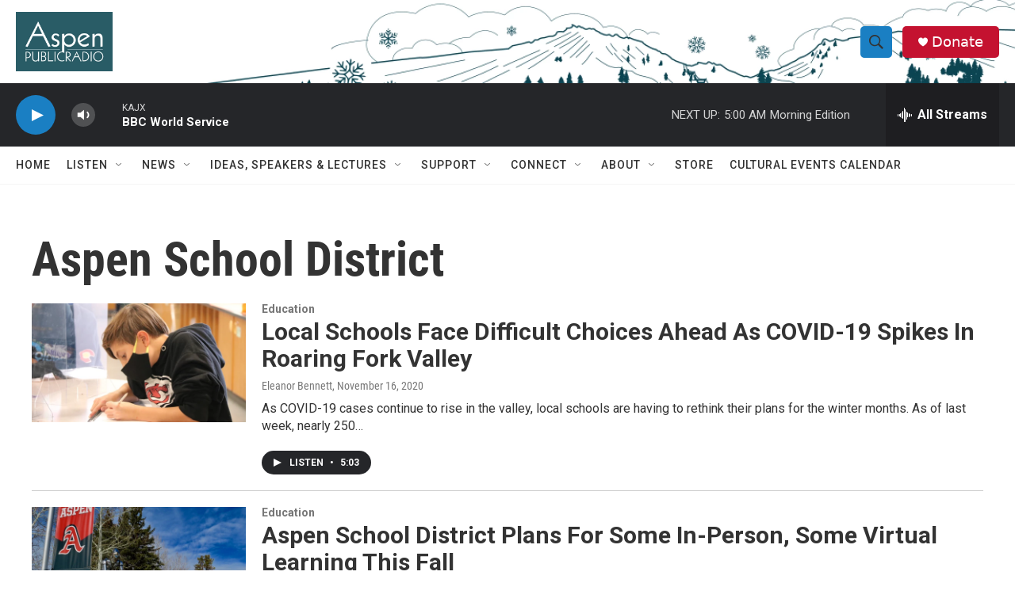

--- FILE ---
content_type: text/html;charset=UTF-8
request_url: https://www.aspenpublicradio.org/tags/aspen-school-district
body_size: 30230
content:
<!DOCTYPE html>
<html class="TagPage" lang="en">
    <head>
    <meta charset="UTF-8">

    

    <style data-cssvarsponyfill="true">
        :root { --siteBgColorInverse: #121212; --primaryTextColorInverse: #ffffff; --secondaryTextColorInverse: #cccccc; --tertiaryTextColorInverse: #cccccc; --headerBgColorInverse: #000000; --headerBorderColorInverse: #858585; --headerTextColorInverse: #ffffff; --headerTextColorHoverInverse: #ffffff; --secC1_Inverse: #a2a2a2; --secC4_Inverse: #282828; --headerNavBarBgColorInverse: #121212; --headerMenuBgColorInverse: #ffffff; --headerMenuTextColorInverse: #6b2b85; --headerMenuTextColorHoverInverse: #6b2b85; --liveBlogTextColorInverse: #ffffff; --applyButtonColorInverse: #4485D5; --applyButtonTextColorInverse: #4485D5; --siteBgColor: #ffffff; --primaryTextColor: #333333; --secondaryTextColor: #666666; --secC1: #767676; --secC4: #f5f5f5; --secC5: #ffffff; --siteBgColor: #ffffff; --siteInverseBgColor: #000000; --linkColor: #1772b0; --linkHoverColor: #125c8e; --headerBgColor: #ffffff; --headerBgColorInverse: #000000; --headerBorderColor: #e6e6e6; --headerBorderColorInverse: #858585; --tertiaryTextColor: #1c1c1c; --headerTextColor: #333333; --headerTextColorHover: #333333; --buttonTextColor: #ffffff; --headerNavBarBgColor: #ffffff; --headerNavBarTextColor: #333333; --headerMenuBgColor: #ffffff; --headerMenuTextColor: #333333; --headerMenuTextColorHover: #68ac4d; --liveBlogTextColor: #282829; --applyButtonColor: #194173; --applyButtonTextColor: #2c4273; --primaryColor1: #252629; --primaryColor2: #1a7fc3; --breakingColor: #ff6f00; --secC2: #cccccc; --secC3: #e6e6e6; --secC5: #ffffff; --linkColor: #1772b0; --linkHoverColor: #125c8e; --donateBGColor: #c41230; --headerIconColor: #ffffff; --hatButtonBgColor: #ffffff; --hatButtonBgHoverColor: #411c58; --hatButtonBorderColor: #411c58; --hatButtonBorderHoverColor: #ffffff; --hatButtoniconColor: #d62021; --hatButtonTextColor: #411c58; --hatButtonTextHoverColor: #ffffff; --footerTextColor: #ffffff; --footerTextBgColor: #ffffff; --footerPartnersBgColor: #000000; --listBorderColor: #030202; --gridBorderColor: #e6e6e6; --tagButtonBorderColor: #1772b0; --tagButtonTextColor: #1772b0; --breakingTextColor: #ffffff; --sectionTextColor: #ffffff; --contentWidth: 1240px; --primaryHeadlineFont: sans-serif; --secHlFont: sans-serif; --bodyFont: sans-serif; --colorWhite: #ffffff; --colorBlack: #000000;} .fonts-loaded { --primaryHeadlineFont: "Roboto"; --secHlFont: "Roboto Condensed"; --bodyFont: "Roboto"; --liveBlogBodyFont: "Roboto";}
    </style>

    
    
    <meta name="twitter:card" content="summary_large_image"/>
    
    
    
    
    
    
    
    
    
    <meta name="twitter:title" content="Aspen School District"/>
    
<meta name="disqus.shortname" content="npr-kajx">
<meta name="disqus.url" content="https://www.aspenpublicradio.org/tags/aspen-school-district">
<meta name="disqus.title" content="Aspen School District">
<meta name="disqus.identifier" content="00000176-6d2a-dc2f-ad76-6d2a0f87002c">

    <meta property="fb:app_id" content="455838019876839">


    <meta property="og:title" content="Aspen School District">

    <meta property="og:url" content="https://www.aspenpublicradio.org/tags/aspen-school-district">

    <meta property="og:site_name" content="Aspen Public Radio">




    <link data-cssvarsponyfill="true" class="Webpack-css" rel="stylesheet" href="https://npr.brightspotcdn.com/resource/00000177-1bc0-debb-a57f-dfcf4a950000/styleguide/All.min.0db89f2a608a6b13cec2d9fc84f71c45.gz.css">

    

    <style>.FooterNavigation-items-item {
    display: inline-block
}</style>
<style>[class*='-articleBody'] > ul,
[class*='-articleBody'] > ul ul {
    list-style-type: disc;
}</style>


    <meta name="viewport" content="width=device-width, initial-scale=1, viewport-fit=cover"><title>Aspen School District | Aspen Public Radio</title><meta name="description" content="Aspen School District"><link rel="canonical" href="https://www.aspenpublicradio.org/tags/aspen-school-district"><meta name="brightspot.contentId" content="00000176-6d2a-dc2f-ad76-6d2a0f87002c"><link rel="apple-touch-icon"sizes="180x180"href="/apple-touch-icon.png"><link rel="icon"type="image/png"href="/favicon-32x32.png"><link rel="icon"type="image/png"href="/favicon-16x16.png">
    
    <link type="application/rss+xml" rel="alternate" title="Aspen School District" href="https://www.aspenpublicradio.org/tags/aspen-school-district.rss">
    <meta name="brightspot-dataLayer" content="{
  &quot;author&quot; : &quot;&quot;,
  &quot;bspStoryId&quot; : &quot;00000176-6d2a-dc2f-ad76-6d2a0f87002c&quot;,
  &quot;category&quot; : &quot;&quot;,
  &quot;inlineAudio&quot; : 0,
  &quot;keywords&quot; : &quot;Aspen School District&quot;,
  &quot;nprCmsSite&quot; : true,
  &quot;nprStoryId&quot; : &quot;&quot;,
  &quot;pageType&quot; : &quot;tag&quot;,
  &quot;program&quot; : &quot;&quot;,
  &quot;publishedDate&quot; : &quot;2021-05-10T13:46:01Z&quot;,
  &quot;siteName&quot; : &quot;Aspen Public Radio&quot;,
  &quot;station&quot; : &quot;Aspen Public Radio&quot;,
  &quot;stationOrgId&quot; : &quot;1177&quot;,
  &quot;storyOrgId&quot; : &quot;&quot;,
  &quot;storyTheme&quot; : &quot;&quot;,
  &quot;storyTitle&quot; : &quot;&quot;,
  &quot;timezone&quot; : &quot;America/Denver&quot;,
  &quot;wordCount&quot; : 0,
  &quot;series&quot; : &quot;&quot;
}">
    <script id="brightspot-dataLayer">
        (function () {
            var dataValue = document.head.querySelector('meta[name="brightspot-dataLayer"]').content;
            if (dataValue) {
                window.brightspotDataLayer = JSON.parse(dataValue);
            }
        })();
    </script>

    <script type="application/ld+json">{"@context":"http://schema.org","@type":"WebPage","mainEntityOfPage":{"@type":"WebPage","@id":"https://www.aspenpublicradio.org/tags/aspen-school-district"}}</script>

    

    
    <script src="https://npr.brightspotcdn.com/resource/00000177-1bc0-debb-a57f-dfcf4a950000/styleguide/All.min.fd8f7fccc526453c829dde80fc7c2ef5.gz.js" async></script>
    

    <!-- no longer used, moved disqus script to be loaded by ps-disqus-comment-module.js to avoid errors --><script>

  window.fbAsyncInit = function() {
      FB.init({
          
              appId : '455838019876839',
          
          xfbml : true,
          version : 'v2.9'
      });
  };

  (function(d, s, id){
     var js, fjs = d.getElementsByTagName(s)[0];
     if (d.getElementById(id)) {return;}
     js = d.createElement(s); js.id = id;
     js.src = "//connect.facebook.net/en_US/sdk.js";
     fjs.parentNode.insertBefore(js, fjs);
   }(document, 'script', 'facebook-jssdk'));
</script>
<meta name="gtm-dataLayer" content="{
  &quot;gtmAuthor&quot; : &quot;&quot;,
  &quot;gtmBspStoryId&quot; : &quot;00000176-6d2a-dc2f-ad76-6d2a0f87002c&quot;,
  &quot;gtmCategory&quot; : &quot;&quot;,
  &quot;gtmInlineAudio&quot; : 0,
  &quot;gtmKeywords&quot; : &quot;&quot;,
  &quot;gtmNprCmsSite&quot; : true,
  &quot;gtmNprStoryId&quot; : &quot;&quot;,
  &quot;gtmPageType&quot; : &quot;tag&quot;,
  &quot;gtmProgram&quot; : &quot;&quot;,
  &quot;gtmPublishedDate&quot; : &quot;2021-05-10T13:46:01Z&quot;,
  &quot;gtmSiteName&quot; : &quot;Aspen Public Radio&quot;,
  &quot;gtmStation&quot; : &quot;Aspen Public Radio&quot;,
  &quot;gtmStationOrgId&quot; : &quot;1177&quot;,
  &quot;gtmStoryOrgId&quot; : &quot;&quot;,
  &quot;gtmStoryTheme&quot; : &quot;&quot;,
  &quot;gtmStoryTitle&quot; : &quot;&quot;,
  &quot;gtmTimezone&quot; : &quot;America/Denver&quot;,
  &quot;gtmWordCount&quot; : 0,
  &quot;gtmSeries&quot; : &quot;&quot;
}"><script>

    (function () {
        var dataValue = document.head.querySelector('meta[name="gtm-dataLayer"]').content;
        if (dataValue) {
            window.dataLayer = window.dataLayer || [];
            dataValue = JSON.parse(dataValue);
            dataValue['event'] = 'gtmFirstView';
            window.dataLayer.push(dataValue);
        }
    })();

    (function(w,d,s,l,i){w[l]=w[l]||[];w[l].push({'gtm.start':
            new Date().getTime(),event:'gtm.js'});var f=d.getElementsByTagName(s)[0],
        j=d.createElement(s),dl=l!='dataLayer'?'&l='+l:'';j.async=true;j.src=
        'https://www.googletagmanager.com/gtm.js?id='+i+dl;f.parentNode.insertBefore(j,f);
})(window,document,'script','dataLayer','GTM-N39QFDR');</script><script async="async" src="https://securepubads.g.doubleclick.net/tag/js/gpt.js"></script>
<script type="text/javascript">
    // Google tag setup
    var googletag = googletag || {};
    googletag.cmd = googletag.cmd || [];

    googletag.cmd.push(function () {
        // @see https://developers.google.com/publisher-tag/reference#googletag.PubAdsService_enableLazyLoad
        googletag.pubads().enableLazyLoad({
            fetchMarginPercent: 100, // fetch and render ads within this % of viewport
            renderMarginPercent: 100,
            mobileScaling: 1  // Same on mobile.
        });

        googletag.pubads().enableSingleRequest()
        googletag.pubads().enableAsyncRendering()
        googletag.pubads().collapseEmptyDivs()
        googletag.pubads().disableInitialLoad()
        googletag.enableServices()
    })
</script>
<script>window.addEventListener('DOMContentLoaded', (event) => {
    window.nulldurationobserver = new MutationObserver(function (mutations) {
        document.querySelectorAll('.StreamPill-duration').forEach(pill => { 
      if (pill.innerText == "LISTENNULL") {
         pill.innerText = "LISTEN"
      } 
    });
      });

      window.nulldurationobserver.observe(document.body, {
        childList: true,
        subtree: true
      });
});
</script>


    <script>
        var head = document.getElementsByTagName('head')
        head = head[0]
        var link = document.createElement('link');
        link.setAttribute('href', 'https://fonts.googleapis.com/css?family=Roboto|Roboto:400,500,700&display=swap');
        var relList = link.relList;

        if (relList && relList.supports('preload')) {
            link.setAttribute('as', 'style');
            link.setAttribute('rel', 'preload');
            link.setAttribute('onload', 'this.rel="stylesheet"');
            link.setAttribute('crossorigin', 'anonymous');
        } else {
            link.setAttribute('rel', 'stylesheet');
        }

        head.appendChild(link);
    </script>
</head>

    <body class="Page-body" data-content-width="1240px">
    <noscript>
    <iframe src="https://www.googletagmanager.com/ns.html?id=GTM-N39QFDR" height="0" width="0" style="display:none;visibility:hidden"></iframe>
</noscript>
        

    <!-- Putting icons here, so we don't have to include in a bunch of -body hbs's -->
<svg xmlns="http://www.w3.org/2000/svg" style="display:none" id="iconsMap1" class="iconsMap">
    <symbol id="play-icon" viewBox="0 0 115 115">
        <polygon points="0,0 115,57.5 0,115" fill="currentColor" />
    </symbol>
    <symbol id="grid" viewBox="0 0 32 32">
            <g>
                <path d="M6.4,5.7 C6.4,6.166669 6.166669,6.4 5.7,6.4 L0.7,6.4 C0.233331,6.4 0,6.166669 0,5.7 L0,0.7 C0,0.233331 0.233331,0 0.7,0 L5.7,0 C6.166669,0 6.4,0.233331 6.4,0.7 L6.4,5.7 Z M19.2,5.7 C19.2,6.166669 18.966669,6.4 18.5,6.4 L13.5,6.4 C13.033331,6.4 12.8,6.166669 12.8,5.7 L12.8,0.7 C12.8,0.233331 13.033331,0 13.5,0 L18.5,0 C18.966669,0 19.2,0.233331 19.2,0.7 L19.2,5.7 Z M32,5.7 C32,6.166669 31.766669,6.4 31.3,6.4 L26.3,6.4 C25.833331,6.4 25.6,6.166669 25.6,5.7 L25.6,0.7 C25.6,0.233331 25.833331,0 26.3,0 L31.3,0 C31.766669,0 32,0.233331 32,0.7 L32,5.7 Z M6.4,18.5 C6.4,18.966669 6.166669,19.2 5.7,19.2 L0.7,19.2 C0.233331,19.2 0,18.966669 0,18.5 L0,13.5 C0,13.033331 0.233331,12.8 0.7,12.8 L5.7,12.8 C6.166669,12.8 6.4,13.033331 6.4,13.5 L6.4,18.5 Z M19.2,18.5 C19.2,18.966669 18.966669,19.2 18.5,19.2 L13.5,19.2 C13.033331,19.2 12.8,18.966669 12.8,18.5 L12.8,13.5 C12.8,13.033331 13.033331,12.8 13.5,12.8 L18.5,12.8 C18.966669,12.8 19.2,13.033331 19.2,13.5 L19.2,18.5 Z M32,18.5 C32,18.966669 31.766669,19.2 31.3,19.2 L26.3,19.2 C25.833331,19.2 25.6,18.966669 25.6,18.5 L25.6,13.5 C25.6,13.033331 25.833331,12.8 26.3,12.8 L31.3,12.8 C31.766669,12.8 32,13.033331 32,13.5 L32,18.5 Z M6.4,31.3 C6.4,31.766669 6.166669,32 5.7,32 L0.7,32 C0.233331,32 0,31.766669 0,31.3 L0,26.3 C0,25.833331 0.233331,25.6 0.7,25.6 L5.7,25.6 C6.166669,25.6 6.4,25.833331 6.4,26.3 L6.4,31.3 Z M19.2,31.3 C19.2,31.766669 18.966669,32 18.5,32 L13.5,32 C13.033331,32 12.8,31.766669 12.8,31.3 L12.8,26.3 C12.8,25.833331 13.033331,25.6 13.5,25.6 L18.5,25.6 C18.966669,25.6 19.2,25.833331 19.2,26.3 L19.2,31.3 Z M32,31.3 C32,31.766669 31.766669,32 31.3,32 L26.3,32 C25.833331,32 25.6,31.766669 25.6,31.3 L25.6,26.3 C25.6,25.833331 25.833331,25.6 26.3,25.6 L31.3,25.6 C31.766669,25.6 32,25.833331 32,26.3 L32,31.3 Z" id=""></path>
            </g>
    </symbol>
    <symbol id="radio-stream" width="18" height="19" viewBox="0 0 18 19">
        <g fill="currentColor" fill-rule="nonzero">
            <path d="M.5 8c-.276 0-.5.253-.5.565v1.87c0 .312.224.565.5.565s.5-.253.5-.565v-1.87C1 8.253.776 8 .5 8zM2.5 8c-.276 0-.5.253-.5.565v1.87c0 .312.224.565.5.565s.5-.253.5-.565v-1.87C3 8.253 2.776 8 2.5 8zM3.5 7c-.276 0-.5.276-.5.617v3.766c0 .34.224.617.5.617s.5-.276.5-.617V7.617C4 7.277 3.776 7 3.5 7zM5.5 6c-.276 0-.5.275-.5.613v5.774c0 .338.224.613.5.613s.5-.275.5-.613V6.613C6 6.275 5.776 6 5.5 6zM6.5 4c-.276 0-.5.26-.5.58v8.84c0 .32.224.58.5.58s.5-.26.5-.58V4.58C7 4.26 6.776 4 6.5 4zM8.5 0c-.276 0-.5.273-.5.61v17.78c0 .337.224.61.5.61s.5-.273.5-.61V.61C9 .273 8.776 0 8.5 0zM9.5 2c-.276 0-.5.274-.5.612v14.776c0 .338.224.612.5.612s.5-.274.5-.612V2.612C10 2.274 9.776 2 9.5 2zM11.5 5c-.276 0-.5.276-.5.616v8.768c0 .34.224.616.5.616s.5-.276.5-.616V5.616c0-.34-.224-.616-.5-.616zM12.5 6c-.276 0-.5.262-.5.584v4.832c0 .322.224.584.5.584s.5-.262.5-.584V6.584c0-.322-.224-.584-.5-.584zM14.5 7c-.276 0-.5.29-.5.647v3.706c0 .357.224.647.5.647s.5-.29.5-.647V7.647C15 7.29 14.776 7 14.5 7zM15.5 8c-.276 0-.5.253-.5.565v1.87c0 .312.224.565.5.565s.5-.253.5-.565v-1.87c0-.312-.224-.565-.5-.565zM17.5 8c-.276 0-.5.253-.5.565v1.87c0 .312.224.565.5.565s.5-.253.5-.565v-1.87c0-.312-.224-.565-.5-.565z"/>
        </g>
    </symbol>
    <symbol id="icon-magnify" viewBox="0 0 31 31">
        <g>
            <path fill-rule="evenodd" d="M22.604 18.89l-.323.566 8.719 8.8L28.255 31l-8.719-8.8-.565.404c-2.152 1.346-4.386 2.018-6.7 2.018-3.39 0-6.284-1.21-8.679-3.632C1.197 18.568 0 15.66 0 12.27c0-3.39 1.197-6.283 3.592-8.678C5.987 1.197 8.88 0 12.271 0c3.39 0 6.283 1.197 8.678 3.592 2.395 2.395 3.593 5.288 3.593 8.679 0 2.368-.646 4.574-1.938 6.62zM19.162 5.77C17.322 3.925 15.089 3 12.46 3c-2.628 0-4.862.924-6.702 2.77C3.92 7.619 3 9.862 3 12.5c0 2.639.92 4.882 2.76 6.73C7.598 21.075 9.832 22 12.46 22c2.629 0 4.862-.924 6.702-2.77C21.054 17.33 22 15.085 22 12.5c0-2.586-.946-4.83-2.838-6.73z"/>
        </g>
    </symbol>
    <symbol id="burger-menu" viewBox="0 0 14 10">
        <g>
            <path fill-rule="evenodd" d="M0 5.5v-1h14v1H0zM0 1V0h14v1H0zm0 9V9h14v1H0z"></path>
        </g>
    </symbol>
    <symbol id="close-x" viewBox="0 0 14 14">
        <g>
            <path fill-rule="nonzero" d="M6.336 7L0 .664.664 0 7 6.336 13.336 0 14 .664 7.664 7 14 13.336l-.664.664L7 7.664.664 14 0 13.336 6.336 7z"></path>
        </g>
    </symbol>
    <symbol id="share-more-arrow" viewBox="0 0 512 512" style="enable-background:new 0 0 512 512;">
        <g>
            <g>
                <path d="M512,241.7L273.643,3.343v156.152c-71.41,3.744-138.015,33.337-188.958,84.28C30.075,298.384,0,370.991,0,448.222v60.436
                    l29.069-52.985c45.354-82.671,132.173-134.027,226.573-134.027c5.986,0,12.004,0.212,18.001,0.632v157.779L512,241.7z
                    M255.642,290.666c-84.543,0-163.661,36.792-217.939,98.885c26.634-114.177,129.256-199.483,251.429-199.483h15.489V78.131
                    l163.568,163.568L304.621,405.267V294.531l-13.585-1.683C279.347,291.401,267.439,290.666,255.642,290.666z"></path>
            </g>
        </g>
    </symbol>
    <symbol id="chevron" viewBox="0 0 100 100">
        <g>
            <path d="M22.4566257,37.2056786 L-21.4456527,71.9511488 C-22.9248661,72.9681457 -24.9073712,72.5311671 -25.8758148,70.9765924 L-26.9788683,69.2027424 C-27.9450684,67.6481676 -27.5292733,65.5646602 -26.0500598,64.5484493 L20.154796,28.2208967 C21.5532435,27.2597011 23.3600078,27.2597011 24.759951,28.2208967 L71.0500598,64.4659264 C72.5292733,65.4829232 72.9450684,67.5672166 71.9788683,69.1217913 L70.8750669,70.8956413 C69.9073712,72.4502161 67.9241183,72.8848368 66.4449048,71.8694118 L22.4566257,37.2056786 Z" id="Transparent-Chevron" transform="translate(22.500000, 50.000000) rotate(90.000000) translate(-22.500000, -50.000000) "></path>
        </g>
    </symbol>
</svg>

<svg xmlns="http://www.w3.org/2000/svg" style="display:none" id="iconsMap2" class="iconsMap">
    <symbol id="mono-icon-facebook" viewBox="0 0 10 19">
        <path fill-rule="evenodd" d="M2.707 18.25V10.2H0V7h2.707V4.469c0-1.336.375-2.373 1.125-3.112C4.582.62 5.578.25 6.82.25c1.008 0 1.828.047 2.461.14v2.848H7.594c-.633 0-1.067.14-1.301.422-.188.235-.281.61-.281 1.125V7H9l-.422 3.2H6.012v8.05H2.707z"></path>
    </symbol>
    <symbol id="mono-icon-instagram" viewBox="0 0 17 17">
        <g>
            <path fill-rule="evenodd" d="M8.281 4.207c.727 0 1.4.182 2.022.545a4.055 4.055 0 0 1 1.476 1.477c.364.62.545 1.294.545 2.021 0 .727-.181 1.4-.545 2.021a4.055 4.055 0 0 1-1.476 1.477 3.934 3.934 0 0 1-2.022.545c-.726 0-1.4-.182-2.021-.545a4.055 4.055 0 0 1-1.477-1.477 3.934 3.934 0 0 1-.545-2.021c0-.727.182-1.4.545-2.021A4.055 4.055 0 0 1 6.26 4.752a3.934 3.934 0 0 1 2.021-.545zm0 6.68a2.54 2.54 0 0 0 1.864-.774 2.54 2.54 0 0 0 .773-1.863 2.54 2.54 0 0 0-.773-1.863 2.54 2.54 0 0 0-1.864-.774 2.54 2.54 0 0 0-1.863.774 2.54 2.54 0 0 0-.773 1.863c0 .727.257 1.348.773 1.863a2.54 2.54 0 0 0 1.863.774zM13.45 4.03c-.023.258-.123.48-.299.668a.856.856 0 0 1-.65.281.913.913 0 0 1-.668-.28.913.913 0 0 1-.281-.669c0-.258.094-.48.281-.668a.913.913 0 0 1 .668-.28c.258 0 .48.093.668.28.187.188.281.41.281.668zm2.672.95c.023.656.035 1.746.035 3.269 0 1.523-.017 2.62-.053 3.287-.035.668-.134 1.248-.298 1.74a4.098 4.098 0 0 1-.967 1.53 4.098 4.098 0 0 1-1.53.966c-.492.164-1.072.264-1.74.3-.668.034-1.763.052-3.287.052-1.523 0-2.619-.018-3.287-.053-.668-.035-1.248-.146-1.74-.334a3.747 3.747 0 0 1-1.53-.931 4.098 4.098 0 0 1-.966-1.53c-.164-.492-.264-1.072-.299-1.74C.424 10.87.406 9.773.406 8.25S.424 5.63.46 4.963c.035-.668.135-1.248.299-1.74.21-.586.533-1.096.967-1.53A4.098 4.098 0 0 1 3.254.727c.492-.164 1.072-.264 1.74-.3C5.662.394 6.758.376 8.281.376c1.524 0 2.62.018 3.287.053.668.035 1.248.135 1.74.299a4.098 4.098 0 0 1 2.496 2.496c.165.492.27 1.078.317 1.757zm-1.687 7.91c.14-.399.234-1.032.28-1.899.024-.515.036-1.242.036-2.18V7.689c0-.961-.012-1.688-.035-2.18-.047-.89-.14-1.524-.281-1.899a2.537 2.537 0 0 0-1.512-1.511c-.375-.14-1.008-.235-1.899-.282a51.292 51.292 0 0 0-2.18-.035H7.72c-.938 0-1.664.012-2.18.035-.867.047-1.5.141-1.898.282a2.537 2.537 0 0 0-1.512 1.511c-.14.375-.234 1.008-.281 1.899a51.292 51.292 0 0 0-.036 2.18v1.125c0 .937.012 1.664.036 2.18.047.866.14 1.5.28 1.898.306.726.81 1.23 1.513 1.511.398.141 1.03.235 1.898.282.516.023 1.242.035 2.18.035h1.125c.96 0 1.687-.012 2.18-.035.89-.047 1.523-.141 1.898-.282.726-.304 1.23-.808 1.512-1.511z"></path>
        </g>
    </symbol>
    <symbol id="mono-icon-email" viewBox="0 0 512 512">
        <g>
            <path d="M67,148.7c11,5.8,163.8,89.1,169.5,92.1c5.7,3,11.5,4.4,20.5,4.4c9,0,14.8-1.4,20.5-4.4c5.7-3,158.5-86.3,169.5-92.1
                c4.1-2.1,11-5.9,12.5-10.2c2.6-7.6-0.2-10.5-11.3-10.5H257H65.8c-11.1,0-13.9,3-11.3,10.5C56,142.9,62.9,146.6,67,148.7z"></path>
            <path d="M455.7,153.2c-8.2,4.2-81.8,56.6-130.5,88.1l82.2,92.5c2,2,2.9,4.4,1.8,5.6c-1.2,1.1-3.8,0.5-5.9-1.4l-98.6-83.2
                c-14.9,9.6-25.4,16.2-27.2,17.2c-7.7,3.9-13.1,4.4-20.5,4.4c-7.4,0-12.8-0.5-20.5-4.4c-1.9-1-12.3-7.6-27.2-17.2l-98.6,83.2
                c-2,2-4.7,2.6-5.9,1.4c-1.2-1.1-0.3-3.6,1.7-5.6l82.1-92.5c-48.7-31.5-123.1-83.9-131.3-88.1c-8.8-4.5-9.3,0.8-9.3,4.9
                c0,4.1,0,205,0,205c0,9.3,13.7,20.9,23.5,20.9H257h185.5c9.8,0,21.5-11.7,21.5-20.9c0,0,0-201,0-205
                C464,153.9,464.6,148.7,455.7,153.2z"></path>
        </g>
    </symbol>
    <symbol id="default-image" width="24" height="24" viewBox="0 0 24 24" fill="none" stroke="currentColor" stroke-width="2" stroke-linecap="round" stroke-linejoin="round" class="feather feather-image">
        <rect x="3" y="3" width="18" height="18" rx="2" ry="2"></rect>
        <circle cx="8.5" cy="8.5" r="1.5"></circle>
        <polyline points="21 15 16 10 5 21"></polyline>
    </symbol>
    <symbol id="icon-email" width="18px" viewBox="0 0 20 14">
        <g id="Symbols" stroke="none" stroke-width="1" fill="none" fill-rule="evenodd" stroke-linecap="round" stroke-linejoin="round">
            <g id="social-button-bar" transform="translate(-125.000000, -8.000000)" stroke="#000000">
                <g id="Group-2" transform="translate(120.000000, 0.000000)">
                    <g id="envelope" transform="translate(6.000000, 9.000000)">
                        <path d="M17.5909091,10.6363636 C17.5909091,11.3138182 17.0410909,11.8636364 16.3636364,11.8636364 L1.63636364,11.8636364 C0.958909091,11.8636364 0.409090909,11.3138182 0.409090909,10.6363636 L0.409090909,1.63636364 C0.409090909,0.958090909 0.958909091,0.409090909 1.63636364,0.409090909 L16.3636364,0.409090909 C17.0410909,0.409090909 17.5909091,0.958090909 17.5909091,1.63636364 L17.5909091,10.6363636 L17.5909091,10.6363636 Z" id="Stroke-406"></path>
                        <polyline id="Stroke-407" points="17.1818182 0.818181818 9 7.36363636 0.818181818 0.818181818"></polyline>
                    </g>
                </g>
            </g>
        </g>
    </symbol>
    <symbol id="mono-icon-print" viewBox="0 0 12 12">
        <g fill-rule="evenodd">
            <path fill-rule="nonzero" d="M9 10V7H3v3H1a1 1 0 0 1-1-1V4a1 1 0 0 1 1-1h10a1 1 0 0 1 1 1v3.132A2.868 2.868 0 0 1 9.132 10H9zm.5-4.5a1 1 0 1 0 0-2 1 1 0 0 0 0 2zM3 0h6v2H3z"></path>
            <path d="M4 8h4v4H4z"></path>
        </g>
    </symbol>
    <symbol id="mono-icon-copylink" viewBox="0 0 12 12">
        <g fill-rule="evenodd">
            <path d="M10.199 2.378c.222.205.4.548.465.897.062.332.016.614-.132.774L8.627 6.106c-.187.203-.512.232-.75-.014a.498.498 0 0 0-.706.028.499.499 0 0 0 .026.706 1.509 1.509 0 0 0 2.165-.04l1.903-2.06c.37-.398.506-.98.382-1.636-.105-.557-.392-1.097-.77-1.445L9.968.8C9.591.452 9.03.208 8.467.145 7.803.072 7.233.252 6.864.653L4.958 2.709a1.509 1.509 0 0 0 .126 2.161.5.5 0 1 0 .68-.734c-.264-.218-.26-.545-.071-.747L7.597 1.33c.147-.16.425-.228.76-.19.353.038.71.188.931.394l.91.843.001.001zM1.8 9.623c-.222-.205-.4-.549-.465-.897-.062-.332-.016-.614.132-.774l1.905-2.057c.187-.203.512-.232.75.014a.498.498 0 0 0 .706-.028.499.499 0 0 0-.026-.706 1.508 1.508 0 0 0-2.165.04L.734 7.275c-.37.399-.506.98-.382 1.637.105.557.392 1.097.77 1.445l.91.843c.376.35.937.594 1.5.656.664.073 1.234-.106 1.603-.507L7.04 9.291a1.508 1.508 0 0 0-.126-2.16.5.5 0 0 0-.68.734c.264.218.26.545.071.747l-1.904 2.057c-.147.16-.425.228-.76.191-.353-.038-.71-.188-.931-.394l-.91-.843z"></path>
            <path d="M8.208 3.614a.5.5 0 0 0-.707.028L3.764 7.677a.5.5 0 0 0 .734.68L8.235 4.32a.5.5 0 0 0-.027-.707"></path>
        </g>
    </symbol>
    <symbol id="mono-icon-linkedin" viewBox="0 0 16 17">
        <g fill-rule="evenodd">
            <path d="M3.734 16.125H.464V5.613h3.27zM2.117 4.172c-.515 0-.96-.188-1.336-.563A1.825 1.825 0 0 1 .22 2.273c0-.515.187-.96.562-1.335.375-.375.82-.563 1.336-.563.516 0 .961.188 1.336.563.375.375.563.82.563 1.335 0 .516-.188.961-.563 1.336-.375.375-.82.563-1.336.563zM15.969 16.125h-3.27v-5.133c0-.844-.07-1.453-.21-1.828-.259-.633-.762-.95-1.512-.95s-1.278.282-1.582.845c-.235.421-.352 1.043-.352 1.863v5.203H5.809V5.613h3.128v1.442h.036c.234-.469.609-.856 1.125-1.16.562-.375 1.218-.563 1.968-.563 1.524 0 2.59.48 3.2 1.441.468.774.703 1.97.703 3.586v5.766z"></path>
        </g>
    </symbol>
    <symbol id="mono-icon-pinterest" viewBox="0 0 512 512">
        <g>
            <path d="M256,32C132.3,32,32,132.3,32,256c0,91.7,55.2,170.5,134.1,205.2c-0.6-15.6-0.1-34.4,3.9-51.4
                c4.3-18.2,28.8-122.1,28.8-122.1s-7.2-14.3-7.2-35.4c0-33.2,19.2-58,43.2-58c20.4,0,30.2,15.3,30.2,33.6
                c0,20.5-13.1,51.1-19.8,79.5c-5.6,23.8,11.9,43.1,35.4,43.1c42.4,0,71-54.5,71-119.1c0-49.1-33.1-85.8-93.2-85.8
                c-67.9,0-110.3,50.7-110.3,107.3c0,19.5,5.8,33.3,14.8,43.9c4.1,4.9,4.7,6.9,3.2,12.5c-1.1,4.1-3.5,14-4.6,18
                c-1.5,5.7-6.1,7.7-11.2,5.6c-31.3-12.8-45.9-47-45.9-85.6c0-63.6,53.7-139.9,160.1-139.9c85.5,0,141.8,61.9,141.8,128.3
                c0,87.9-48.9,153.5-120.9,153.5c-24.2,0-46.9-13.1-54.7-27.9c0,0-13,51.6-15.8,61.6c-4.7,17.3-14,34.5-22.5,48
                c20.1,5.9,41.4,9.2,63.5,9.2c123.7,0,224-100.3,224-224C480,132.3,379.7,32,256,32z"></path>
        </g>
    </symbol>
    <symbol id="mono-icon-tumblr" viewBox="0 0 512 512">
        <g>
            <path d="M321.2,396.3c-11.8,0-22.4-2.8-31.5-8.3c-6.9-4.1-11.5-9.6-14-16.4c-2.6-6.9-3.6-22.3-3.6-46.4V224h96v-64h-96V48h-61.9
                c-2.7,21.5-7.5,44.7-14.5,58.6c-7,13.9-14,25.8-25.6,35.7c-11.6,9.9-25.6,17.9-41.9,23.3V224h48v140.4c0,19,2,33.5,5.9,43.5
                c4,10,11.1,19.5,21.4,28.4c10.3,8.9,22.8,15.7,37.3,20.5c14.6,4.8,31.4,7.2,50.4,7.2c16.7,0,30.3-1.7,44.7-5.1
                c14.4-3.4,30.5-9.3,48.2-17.6v-65.6C363.2,389.4,342.3,396.3,321.2,396.3z"></path>
        </g>
    </symbol>
    <symbol id="mono-icon-twitter" viewBox="0 0 1200 1227">
        <g>
            <path d="M714.163 519.284L1160.89 0H1055.03L667.137 450.887L357.328 0H0L468.492 681.821L0 1226.37H105.866L515.491
            750.218L842.672 1226.37H1200L714.137 519.284H714.163ZM569.165 687.828L521.697 619.934L144.011 79.6944H306.615L611.412
            515.685L658.88 583.579L1055.08 1150.3H892.476L569.165 687.854V687.828Z" fill="white"></path>
        </g>
    </symbol>
    <symbol id="mono-icon-youtube" viewBox="0 0 512 512">
        <g>
            <path fill-rule="evenodd" d="M508.6,148.8c0-45-33.1-81.2-74-81.2C379.2,65,322.7,64,265,64c-3,0-6,0-9,0s-6,0-9,0c-57.6,0-114.2,1-169.6,3.6
                c-40.8,0-73.9,36.4-73.9,81.4C1,184.6-0.1,220.2,0,255.8C-0.1,291.4,1,327,3.4,362.7c0,45,33.1,81.5,73.9,81.5
                c58.2,2.7,117.9,3.9,178.6,3.8c60.8,0.2,120.3-1,178.6-3.8c40.9,0,74-36.5,74-81.5c2.4-35.7,3.5-71.3,3.4-107
                C512.1,220.1,511,184.5,508.6,148.8z M207,353.9V157.4l145,98.2L207,353.9z"></path>
        </g>
    </symbol>
    <symbol id="mono-icon-flipboard" viewBox="0 0 500 500">
        <g>
            <path d="M0,0V500H500V0ZM400,200H300V300H200V400H100V100H400Z"></path>
        </g>
    </symbol>
    <symbol id="mono-icon-bluesky" viewBox="0 0 568 501">
        <g>
            <path d="M123.121 33.6637C188.241 82.5526 258.281 181.681 284 234.873C309.719 181.681 379.759 82.5526 444.879
            33.6637C491.866 -1.61183 568 -28.9064 568 57.9464C568 75.2916 558.055 203.659 552.222 224.501C531.947 296.954
            458.067 315.434 392.347 304.249C507.222 323.8 536.444 388.56 473.333 453.32C353.473 576.312 301.061 422.461
            287.631 383.039C285.169 375.812 284.017 372.431 284 375.306C283.983 372.431 282.831 375.812 280.369 383.039C266.939
            422.461 214.527 576.312 94.6667 453.32C31.5556 388.56 60.7778 323.8 175.653 304.249C109.933 315.434 36.0535
            296.954 15.7778 224.501C9.94525 203.659 0 75.2916 0 57.9464C0 -28.9064 76.1345 -1.61183 123.121 33.6637Z"
            fill="white">
            </path>
        </g>
    </symbol>
    <symbol id="mono-icon-threads" viewBox="0 0 192 192">
        <g>
            <path d="M141.537 88.9883C140.71 88.5919 139.87 88.2104 139.019 87.8451C137.537 60.5382 122.616 44.905 97.5619 44.745C97.4484 44.7443 97.3355 44.7443 97.222 44.7443C82.2364 44.7443 69.7731 51.1409 62.102 62.7807L75.881 72.2328C81.6116 63.5383 90.6052 61.6848 97.2286 61.6848C97.3051 61.6848 97.3819 61.6848 97.4576 61.6855C105.707 61.7381 111.932 64.1366 115.961 68.814C118.893 72.2193 120.854 76.925 121.825 82.8638C114.511 81.6207 106.601 81.2385 98.145 81.7233C74.3247 83.0954 59.0111 96.9879 60.0396 116.292C60.5615 126.084 65.4397 134.508 73.775 140.011C80.8224 144.663 89.899 146.938 99.3323 146.423C111.79 145.74 121.563 140.987 128.381 132.296C133.559 125.696 136.834 117.143 138.28 106.366C144.217 109.949 148.617 114.664 151.047 120.332C155.179 129.967 155.42 145.8 142.501 158.708C131.182 170.016 117.576 174.908 97.0135 175.059C74.2042 174.89 56.9538 167.575 45.7381 153.317C35.2355 139.966 29.8077 120.682 29.6052 96C29.8077 71.3178 35.2355 52.0336 45.7381 38.6827C56.9538 24.4249 74.2039 17.11 97.0132 16.9405C119.988 17.1113 137.539 24.4614 149.184 38.788C154.894 45.8136 159.199 54.6488 162.037 64.9503L178.184 60.6422C174.744 47.9622 169.331 37.0357 161.965 27.974C147.036 9.60668 125.202 0.195148 97.0695 0H96.9569C68.8816 0.19447 47.2921 9.6418 32.7883 28.0793C19.8819 44.4864 13.2244 67.3157 13.0007 95.9325L13 96L13.0007 96.0675C13.2244 124.684 19.8819 147.514 32.7883 163.921C47.2921 182.358 68.8816 191.806 96.9569 192H97.0695C122.03 191.827 139.624 185.292 154.118 170.811C173.081 151.866 172.51 128.119 166.26 113.541C161.776 103.087 153.227 94.5962 141.537 88.9883ZM98.4405 129.507C88.0005 130.095 77.1544 125.409 76.6196 115.372C76.2232 107.93 81.9158 99.626 99.0812 98.6368C101.047 98.5234 102.976 98.468 104.871 98.468C111.106 98.468 116.939 99.0737 122.242 100.233C120.264 124.935 108.662 128.946 98.4405 129.507Z" fill="white"></path>
        </g>
    </symbol>
 </svg>

<svg xmlns="http://www.w3.org/2000/svg" style="display:none" id="iconsMap3" class="iconsMap">
    <symbol id="volume-mute" x="0px" y="0px" viewBox="0 0 24 24" style="enable-background:new 0 0 24 24;">
        <polygon fill="currentColor" points="11,5 6,9 2,9 2,15 6,15 11,19 "/>
        <line style="fill:none;stroke:currentColor;stroke-width:2;stroke-linecap:round;stroke-linejoin:round;" x1="23" y1="9" x2="17" y2="15"/>
        <line style="fill:none;stroke:currentColor;stroke-width:2;stroke-linecap:round;stroke-linejoin:round;" x1="17" y1="9" x2="23" y2="15"/>
    </symbol>
    <symbol id="volume-low" x="0px" y="0px" viewBox="0 0 24 24" style="enable-background:new 0 0 24 24;" xml:space="preserve">
        <polygon fill="currentColor" points="11,5 6,9 2,9 2,15 6,15 11,19 "/>
    </symbol>
    <symbol id="volume-mid" x="0px" y="0px" viewBox="0 0 24 24" style="enable-background:new 0 0 24 24;">
        <polygon fill="currentColor" points="11,5 6,9 2,9 2,15 6,15 11,19 "/>
        <path style="fill:none;stroke:currentColor;stroke-width:2;stroke-linecap:round;stroke-linejoin:round;" d="M15.5,8.5c2,2,2,5.1,0,7.1"/>
    </symbol>
    <symbol id="volume-high" x="0px" y="0px" viewBox="0 0 24 24" style="enable-background:new 0 0 24 24;">
        <polygon fill="currentColor" points="11,5 6,9 2,9 2,15 6,15 11,19 "/>
        <path style="fill:none;stroke:currentColor;stroke-width:2;stroke-linecap:round;stroke-linejoin:round;" d="M19.1,4.9c3.9,3.9,3.9,10.2,0,14.1 M15.5,8.5c2,2,2,5.1,0,7.1"/>
    </symbol>
    <symbol id="pause-icon" viewBox="0 0 12 16">
        <rect x="0" y="0" width="4" height="16" fill="currentColor"></rect>
        <rect x="8" y="0" width="4" height="16" fill="currentColor"></rect>
    </symbol>
    <symbol id="heart" viewBox="0 0 24 24">
        <g>
            <path d="M12 4.435c-1.989-5.399-12-4.597-12 3.568 0 4.068 3.06 9.481 12 14.997 8.94-5.516 12-10.929 12-14.997 0-8.118-10-8.999-12-3.568z"/>
        </g>
    </symbol>
    <symbol id="icon-location" width="24" height="24" viewBox="0 0 24 24" fill="currentColor" stroke="currentColor" stroke-width="2" stroke-linecap="round" stroke-linejoin="round" class="feather feather-map-pin">
        <path d="M21 10c0 7-9 13-9 13s-9-6-9-13a9 9 0 0 1 18 0z" fill="currentColor" fill-opacity="1"></path>
        <circle cx="12" cy="10" r="5" fill="#ffffff"></circle>
    </symbol>
    <symbol id="icon-ticket" width="23px" height="15px" viewBox="0 0 23 15">
        <g stroke="none" stroke-width="1" fill="none" fill-rule="evenodd">
            <g transform="translate(-625.000000, -1024.000000)">
                <g transform="translate(625.000000, 1024.000000)">
                    <path d="M0,12.057377 L0,3.94262296 C0.322189879,4.12588308 0.696256938,4.23076923 1.0952381,4.23076923 C2.30500469,4.23076923 3.28571429,3.26645946 3.28571429,2.07692308 C3.28571429,1.68461385 3.17904435,1.31680209 2.99266757,1 L20.0073324,1 C19.8209556,1.31680209 19.7142857,1.68461385 19.7142857,2.07692308 C19.7142857,3.26645946 20.6949953,4.23076923 21.9047619,4.23076923 C22.3037431,4.23076923 22.6778101,4.12588308 23,3.94262296 L23,12.057377 C22.6778101,11.8741169 22.3037431,11.7692308 21.9047619,11.7692308 C20.6949953,11.7692308 19.7142857,12.7335405 19.7142857,13.9230769 C19.7142857,14.3153862 19.8209556,14.6831979 20.0073324,15 L2.99266757,15 C3.17904435,14.6831979 3.28571429,14.3153862 3.28571429,13.9230769 C3.28571429,12.7335405 2.30500469,11.7692308 1.0952381,11.7692308 C0.696256938,11.7692308 0.322189879,11.8741169 -2.13162821e-14,12.057377 Z" fill="currentColor"></path>
                    <path d="M14.5,0.533333333 L14.5,15.4666667" stroke="#FFFFFF" stroke-linecap="square" stroke-dasharray="2"></path>
                </g>
            </g>
        </g>
    </symbol>
    <symbol id="icon-refresh" width="24" height="24" viewBox="0 0 24 24" fill="none" stroke="currentColor" stroke-width="2" stroke-linecap="round" stroke-linejoin="round" class="feather feather-refresh-cw">
        <polyline points="23 4 23 10 17 10"></polyline>
        <polyline points="1 20 1 14 7 14"></polyline>
        <path d="M3.51 9a9 9 0 0 1 14.85-3.36L23 10M1 14l4.64 4.36A9 9 0 0 0 20.49 15"></path>
    </symbol>

    <symbol>
    <g id="mono-icon-link-post" stroke="none" stroke-width="1" fill="none" fill-rule="evenodd">
        <g transform="translate(-313.000000, -10148.000000)" fill="#000000" fill-rule="nonzero">
            <g transform="translate(306.000000, 10142.000000)">
                <path d="M14.0614027,11.2506973 L14.3070318,11.2618997 C15.6181751,11.3582102 16.8219637,12.0327684 17.6059678,13.1077805 C17.8500396,13.4424472 17.7765978,13.9116075 17.441931,14.1556793 C17.1072643,14.3997511 16.638104,14.3263093 16.3940322,13.9916425 C15.8684436,13.270965 15.0667922,12.8217495 14.1971448,12.7578692 C13.3952042,12.6989624 12.605753,12.9728728 12.0021966,13.5148801 L11.8552806,13.6559298 L9.60365896,15.9651545 C8.45118119,17.1890154 8.4677248,19.1416686 9.64054436,20.3445766 C10.7566428,21.4893084 12.5263723,21.5504727 13.7041492,20.5254372 L13.8481981,20.3916503 L15.1367586,19.070032 C15.4259192,18.7734531 15.9007548,18.7674393 16.1973338,19.0565998 C16.466951,19.3194731 16.4964317,19.7357968 16.282313,20.0321436 L16.2107659,20.117175 L14.9130245,21.4480474 C13.1386707,23.205741 10.3106091,23.1805355 8.5665371,21.3917196 C6.88861294,19.6707486 6.81173139,16.9294487 8.36035888,15.1065701 L8.5206409,14.9274155 L10.7811785,12.6088842 C11.6500838,11.7173642 12.8355419,11.2288664 14.0614027,11.2506973 Z M22.4334629,7.60828039 C24.1113871,9.32925141 24.1882686,12.0705513 22.6396411,13.8934299 L22.4793591,14.0725845 L20.2188215,16.3911158 C19.2919892,17.3420705 18.0049901,17.8344754 16.6929682,17.7381003 C15.3818249,17.6417898 14.1780363,16.9672316 13.3940322,15.8922195 C13.1499604,15.5575528 13.2234022,15.0883925 13.558069,14.8443207 C13.8927357,14.6002489 14.361896,14.6736907 14.6059678,15.0083575 C15.1315564,15.729035 15.9332078,16.1782505 16.8028552,16.2421308 C17.6047958,16.3010376 18.394247,16.0271272 18.9978034,15.4851199 L19.1447194,15.3440702 L21.396341,13.0348455 C22.5488188,11.8109846 22.5322752,9.85833141 21.3594556,8.65542337 C20.2433572,7.51069163 18.4736277,7.44952726 17.2944986,8.47594561 L17.1502735,8.60991269 L15.8541776,9.93153101 C15.5641538,10.2272658 15.0893026,10.2318956 14.7935678,9.94187181 C14.524718,9.67821384 14.4964508,9.26180596 14.7114324,8.96608447 L14.783227,8.88126205 L16.0869755,7.55195256 C17.8613293,5.79425896 20.6893909,5.81946452 22.4334629,7.60828039 Z" id="Icon-Link"></path>
            </g>
        </g>
    </g>
    </symbol>
    <symbol id="icon-passport-badge" viewBox="0 0 80 80">
        <g fill="none" fill-rule="evenodd">
            <path fill="#5680FF" d="M0 0L80 0 0 80z" transform="translate(-464.000000, -281.000000) translate(100.000000, 180.000000) translate(364.000000, 101.000000)"/>
            <g fill="#FFF" fill-rule="nonzero">
                <path d="M17.067 31.676l-3.488-11.143-11.144-3.488 11.144-3.488 3.488-11.144 3.488 11.166 11.143 3.488-11.143 3.466-3.488 11.143zm4.935-19.567l1.207.373 2.896-4.475-4.497 2.895.394 1.207zm-9.871 0l.373-1.207-4.497-2.895 2.895 4.475 1.229-.373zm9.871 9.893l-.373 1.207 4.497 2.896-2.895-4.497-1.229.394zm-9.871 0l-1.207-.373-2.895 4.497 4.475-2.895-.373-1.229zm22.002-4.935c0 9.41-7.634 17.066-17.066 17.066C7.656 34.133 0 26.5 0 17.067 0 7.634 7.634 0 17.067 0c9.41 0 17.066 7.634 17.066 17.067zm-2.435 0c0-8.073-6.559-14.632-14.631-14.632-8.073 0-14.632 6.559-14.632 14.632 0 8.072 6.559 14.631 14.632 14.631 8.072-.022 14.631-6.58 14.631-14.631z" transform="translate(-464.000000, -281.000000) translate(100.000000, 180.000000) translate(364.000000, 101.000000) translate(6.400000, 6.400000)"/>
            </g>
        </g>
    </symbol>
    <symbol id="icon-passport-badge-circle" viewBox="0 0 45 45">
        <g fill="none" fill-rule="evenodd">
            <circle cx="23.5" cy="23" r="20.5" fill="#5680FF"/>
            <g fill="#FFF" fill-rule="nonzero">
                <path d="M17.067 31.676l-3.488-11.143-11.144-3.488 11.144-3.488 3.488-11.144 3.488 11.166 11.143 3.488-11.143 3.466-3.488 11.143zm4.935-19.567l1.207.373 2.896-4.475-4.497 2.895.394 1.207zm-9.871 0l.373-1.207-4.497-2.895 2.895 4.475 1.229-.373zm9.871 9.893l-.373 1.207 4.497 2.896-2.895-4.497-1.229.394zm-9.871 0l-1.207-.373-2.895 4.497 4.475-2.895-.373-1.229zm22.002-4.935c0 9.41-7.634 17.066-17.066 17.066C7.656 34.133 0 26.5 0 17.067 0 7.634 7.634 0 17.067 0c9.41 0 17.066 7.634 17.066 17.067zm-2.435 0c0-8.073-6.559-14.632-14.631-14.632-8.073 0-14.632 6.559-14.632 14.632 0 8.072 6.559 14.631 14.632 14.631 8.072-.022 14.631-6.58 14.631-14.631z" transform="translate(-464.000000, -281.000000) translate(100.000000, 180.000000) translate(364.000000, 101.000000) translate(6.400000, 6.400000)"/>
            </g>
        </g>
    </symbol>
    <symbol id="icon-pbs-charlotte-passport-navy" viewBox="0 0 401 42">
        <g fill="none" fill-rule="evenodd">
            <g transform="translate(-91.000000, -1361.000000) translate(89.000000, 1275.000000) translate(2.828125, 86.600000) translate(217.623043, -0.000000)">
                <circle cx="20.435" cy="20.435" r="20.435" fill="#5680FF"/>
                <path fill="#FFF" fill-rule="nonzero" d="M20.435 36.115l-3.743-11.96-11.96-3.743 11.96-3.744 3.743-11.96 3.744 11.984 11.96 3.743-11.96 3.72-3.744 11.96zm5.297-21l1.295.4 3.108-4.803-4.826 3.108.423 1.295zm-10.594 0l.4-1.295-4.826-3.108 3.108 4.803 1.318-.4zm10.594 10.617l-.4 1.295 4.826 3.108-3.107-4.826-1.319.423zm-10.594 0l-1.295-.4-3.107 4.826 4.802-3.107-.4-1.319zm23.614-5.297c0 10.1-8.193 18.317-18.317 18.317-10.1 0-18.316-8.193-18.316-18.317 0-10.123 8.193-18.316 18.316-18.316 10.1 0 18.317 8.193 18.317 18.316zm-2.614 0c0-8.664-7.039-15.703-15.703-15.703S4.732 11.772 4.732 20.435c0 8.664 7.04 15.703 15.703 15.703 8.664-.023 15.703-7.063 15.703-15.703z"/>
            </g>
            <path fill="currentColor" fill-rule="nonzero" d="M4.898 31.675v-8.216h2.1c2.866 0 5.075-.658 6.628-1.975 1.554-1.316 2.33-3.217 2.33-5.703 0-2.39-.729-4.19-2.187-5.395-1.46-1.206-3.59-1.81-6.391-1.81H0v23.099h4.898zm1.611-12.229H4.898V12.59h2.227c1.338 0 2.32.274 2.947.821.626.548.94 1.396.94 2.544 0 1.137-.374 2.004-1.122 2.599-.748.595-1.875.892-3.38.892zm22.024 12.229c2.612 0 4.68-.59 6.201-1.77 1.522-1.18 2.283-2.823 2.283-4.93 0-1.484-.324-2.674-.971-3.57-.648-.895-1.704-1.506-3.168-1.832v-.158c1.074-.18 1.935-.711 2.583-1.596.648-.885.972-2.017.972-3.397 0-2.032-.74-3.515-2.22-4.447-1.48-.932-3.858-1.398-7.133-1.398H19.89v23.098h8.642zm-.9-13.95h-2.844V12.59h2.575c1.401 0 2.425.192 3.073.576.648.385.972 1.02.972 1.904 0 .948-.298 1.627-.893 2.038-.595.41-1.556.616-2.883.616zm.347 9.905H24.79v-6.02h3.033c2.739 0 4.108.96 4.108 2.876 0 1.064-.321 1.854-.964 2.37-.642.516-1.638.774-2.986.774zm18.343 4.36c2.676 0 4.764-.6 6.265-1.8 1.5-1.201 2.251-2.844 2.251-4.93 0-1.506-.4-2.778-1.2-3.815-.801-1.038-2.281-2.072-4.44-3.105-1.633-.779-2.668-1.319-3.105-1.619-.437-.3-.755-.61-.955-.932-.2-.321-.3-.698-.3-1.13 0-.695.247-1.258.742-1.69.495-.432 1.206-.648 2.133-.648.78 0 1.572.1 2.377.3.806.2 1.825.553 3.058 1.059l1.58-3.808c-1.19-.516-2.33-.916-3.421-1.2-1.09-.285-2.236-.427-3.436-.427-2.444 0-4.358.585-5.743 1.754-1.385 1.169-2.078 2.775-2.078 4.818 0 1.085.211 2.033.632 2.844.422.811.985 1.522 1.69 2.133.706.61 1.765 1.248 3.176 1.912 1.506.716 2.504 1.237 2.994 1.564.49.326.861.666 1.114 1.019.253.353.38.755.38 1.208 0 .811-.288 1.422-.862 1.833-.574.41-1.398.616-2.472.616-.896 0-1.883-.142-2.963-.426-1.08-.285-2.398-.775-3.957-1.47v4.55c1.896.927 4.076 1.39 6.54 1.39zm29.609 0c2.338 0 4.455-.394 6.351-1.184v-4.108c-2.307.811-4.27 1.216-5.893 1.216-3.865 0-5.798-2.575-5.798-7.725 0-2.475.506-4.405 1.517-5.79 1.01-1.385 2.438-2.078 4.281-2.078.843 0 1.701.153 2.575.458.874.306 1.743.664 2.607 1.075l1.58-3.982c-2.265-1.084-4.519-1.627-6.762-1.627-2.201 0-4.12.482-5.759 1.446-1.637.963-2.893 2.348-3.768 4.155-.874 1.806-1.31 3.91-1.31 6.311 0 3.813.89 6.738 2.67 8.777 1.78 2.038 4.35 3.057 7.709 3.057zm15.278-.315v-8.31c0-2.054.3-3.54.9-4.456.601-.916 1.575-1.374 2.923-1.374 1.896 0 2.844 1.274 2.844 3.823v10.317h4.819V20.157c0-2.085-.537-3.686-1.612-4.802-1.074-1.117-2.649-1.675-4.724-1.675-2.338 0-4.044.864-5.118 2.59h-.253l.11-1.421c.074-1.443.111-2.36.111-2.749V7.092h-4.819v24.583h4.82zm20.318.316c1.38 0 2.499-.198 3.357-.593.859-.395 1.693-1.103 2.504-2.125h.127l.932 2.402h3.365v-11.77c0-2.107-.632-3.676-1.896-4.708-1.264-1.033-3.08-1.549-5.45-1.549-2.476 0-4.73.532-6.762 1.596l1.595 3.254c1.907-.853 3.566-1.28 4.977-1.28 1.833 0 2.749.896 2.749 2.687v.774l-3.065.094c-2.644.095-4.621.588-5.932 1.478-1.312.89-1.967 2.272-1.967 4.147 0 1.79.487 3.17 1.461 4.14.974.968 2.31 1.453 4.005 1.453zm1.817-3.524c-1.559 0-2.338-.679-2.338-2.038 0-.948.342-1.653 1.027-2.117.684-.463 1.727-.716 3.128-.758l1.864-.063v1.453c0 1.064-.334 1.917-1.003 2.56-.669.642-1.562.963-2.678.963zm17.822 3.208v-8.99c0-1.422.429-2.528 1.287-3.318.859-.79 2.057-1.185 3.594-1.185.559 0 1.033.053 1.422.158l.364-4.518c-.432-.095-.975-.142-1.628-.142-1.095 0-2.109.303-3.04.908-.933.606-1.673 1.404-2.22 2.394h-.237l-.711-2.97h-3.65v17.663h4.819zm14.267 0V7.092h-4.819v24.583h4.819zm12.07.316c2.708 0 4.82-.811 6.336-2.433 1.517-1.622 2.275-3.871 2.275-6.746 0-1.854-.347-3.47-1.043-4.85-.695-1.38-1.69-2.439-2.986-3.176-1.295-.738-2.79-1.106-4.486-1.106-2.728 0-4.845.8-6.351 2.401-1.507 1.601-2.26 3.845-2.26 6.73 0 1.854.348 3.476 1.043 4.867.695 1.39 1.69 2.456 2.986 3.199 1.295.742 2.791 1.114 4.487 1.114zm.064-3.871c-1.295 0-2.23-.448-2.804-1.343-.574-.895-.861-2.217-.861-3.965 0-1.76.284-3.073.853-3.942.569-.87 1.495-1.304 2.78-1.304 1.296 0 2.228.437 2.797 1.312.569.874.853 2.185.853 3.934 0 1.758-.282 3.083-.845 3.973-.564.89-1.488 1.335-2.773 1.335zm18.154 3.87c1.748 0 3.222-.268 4.423-.805v-3.586c-1.18.368-2.19.552-3.033.552-.632 0-1.14-.163-1.525-.49-.384-.326-.576-.831-.576-1.516V17.63h4.945v-3.618h-4.945v-3.76h-3.081l-1.39 3.728-2.655 1.611v2.039h2.307v8.515c0 1.949.44 3.41 1.32 4.384.879.974 2.282 1.462 4.21 1.462zm13.619 0c1.748 0 3.223-.268 4.423-.805v-3.586c-1.18.368-2.19.552-3.033.552-.632 0-1.14-.163-1.524-.49-.385-.326-.577-.831-.577-1.516V17.63h4.945v-3.618h-4.945v-3.76h-3.08l-1.391 3.728-2.654 1.611v2.039h2.306v8.515c0 1.949.44 3.41 1.32 4.384.879.974 2.282 1.462 4.21 1.462zm15.562 0c1.38 0 2.55-.102 3.508-.308.958-.205 1.859-.518 2.701-.94v-3.728c-1.032.484-2.022.837-2.97 1.058-.948.222-1.954.332-3.017.332-1.37 0-2.433-.384-3.192-1.153-.758-.769-1.164-1.838-1.216-3.207h11.39v-2.338c0-2.507-.695-4.471-2.085-5.893-1.39-1.422-3.333-2.133-5.83-2.133-2.612 0-4.658.808-6.137 2.425-1.48 1.617-2.22 3.905-2.22 6.864 0 2.876.8 5.098 2.401 6.668 1.601 1.569 3.824 2.354 6.667 2.354zm2.686-11.153h-6.762c.085-1.19.416-2.11.996-2.757.579-.648 1.38-.972 2.401-.972 1.022 0 1.833.324 2.433.972.6.648.911 1.566.932 2.757zM270.555 31.675v-8.216h2.102c2.864 0 5.074-.658 6.627-1.975 1.554-1.316 2.33-3.217 2.33-5.703 0-2.39-.729-4.19-2.188-5.395-1.458-1.206-3.589-1.81-6.39-1.81h-7.378v23.099h4.897zm1.612-12.229h-1.612V12.59h2.228c1.338 0 2.32.274 2.946.821.627.548.94 1.396.94 2.544 0 1.137-.373 2.004-1.121 2.599-.748.595-1.875.892-3.381.892zm17.3 12.545c1.38 0 2.5-.198 3.357-.593.859-.395 1.694-1.103 2.505-2.125h.126l.932 2.402h3.365v-11.77c0-2.107-.632-3.676-1.896-4.708-1.264-1.033-3.08-1.549-5.45-1.549-2.475 0-4.73.532-6.762 1.596l1.596 3.254c1.906-.853 3.565-1.28 4.976-1.28 1.833 0 2.75.896 2.75 2.687v.774l-3.066.094c-2.643.095-4.62.588-5.932 1.478-1.311.89-1.967 2.272-1.967 4.147 0 1.79.487 3.17 1.461 4.14.975.968 2.31 1.453 4.005 1.453zm1.817-3.524c-1.559 0-2.338-.679-2.338-2.038 0-.948.342-1.653 1.027-2.117.684-.463 1.727-.716 3.128-.758l1.864-.063v1.453c0 1.064-.334 1.917-1.003 2.56-.669.642-1.561.963-2.678.963zm17.79 3.524c2.507 0 4.39-.474 5.648-1.422 1.259-.948 1.888-2.328 1.888-4.14 0-.874-.152-1.627-.458-2.259-.305-.632-.78-1.19-1.422-1.674-.642-.485-1.653-1.006-3.033-1.565-1.548-.621-2.552-1.09-3.01-1.406-.458-.316-.687-.69-.687-1.121 0-.77.71-1.154 2.133-1.154.8 0 1.585.121 2.354.364.769.242 1.595.553 2.48.932l1.454-3.476c-2.012-.927-4.082-1.39-6.21-1.39-2.232 0-3.957.429-5.173 1.287-1.217.859-1.825 2.073-1.825 3.642 0 .916.145 1.688.434 2.315.29.626.753 1.182 1.39 1.666.638.485 1.636 1.011 2.995 1.58.947.4 1.706.75 2.275 1.05.568.301.969.57 1.2.807.232.237.348.545.348.924 0 1.01-.874 1.516-2.623 1.516-.853 0-1.84-.142-2.962-.426-1.122-.284-2.13-.637-3.025-1.059v3.982c.79.337 1.637.592 2.543.766.906.174 2.001.26 3.286.26zm15.658 0c2.506 0 4.389-.474 5.648-1.422 1.258-.948 1.888-2.328 1.888-4.14 0-.874-.153-1.627-.459-2.259-.305-.632-.779-1.19-1.421-1.674-.643-.485-1.654-1.006-3.034-1.565-1.548-.621-2.551-1.09-3.01-1.406-.458-.316-.687-.69-.687-1.121 0-.77.711-1.154 2.133-1.154.8 0 1.585.121 2.354.364.769.242 1.596.553 2.48.932l1.454-3.476c-2.012-.927-4.081-1.39-6.209-1.39-2.233 0-3.957.429-5.174 1.287-1.216.859-1.825 2.073-1.825 3.642 0 .916.145 1.688.435 2.315.29.626.753 1.182 1.39 1.666.637.485 1.635 1.011 2.994 1.58.948.4 1.706.75 2.275 1.05.569.301.969.57 1.2.807.232.237.348.545.348.924 0 1.01-.874 1.516-2.622 1.516-.854 0-1.84-.142-2.963-.426-1.121-.284-2.13-.637-3.025-1.059v3.982c.79.337 1.638.592 2.543.766.906.174 2.002.26 3.287.26zm15.689 7.457V32.29c0-.232-.085-1.085-.253-2.56h.253c1.18 1.506 2.806 2.26 4.881 2.26 1.38 0 2.58-.364 3.602-1.09 1.022-.727 1.81-1.786 2.362-3.176.553-1.39.83-3.028.83-4.913 0-2.865-.59-5.103-1.77-6.715-1.18-1.611-2.812-2.417-4.897-2.417-2.212 0-3.881.874-5.008 2.622h-.222l-.679-2.29h-3.918v25.436h4.819zm3.523-11.36c-1.222 0-2.115-.41-2.678-1.232-.564-.822-.845-2.18-.845-4.076v-.521c.02-1.686.305-2.894.853-3.626.547-.732 1.416-1.098 2.606-1.098 1.138 0 1.973.434 2.505 1.303.531.87.797 2.172.797 3.91 0 3.56-1.08 5.34-3.238 5.34zm19.149 3.903c2.706 0 4.818-.811 6.335-2.433 1.517-1.622 2.275-3.871 2.275-6.746 0-1.854-.348-3.47-1.043-4.85-.695-1.38-1.69-2.439-2.986-3.176-1.295-.738-2.79-1.106-4.487-1.106-2.728 0-4.845.8-6.35 2.401-1.507 1.601-2.26 3.845-2.26 6.73 0 1.854.348 3.476 1.043 4.867.695 1.39 1.69 2.456 2.986 3.199 1.295.742 2.79 1.114 4.487 1.114zm.063-3.871c-1.296 0-2.23-.448-2.805-1.343-.574-.895-.86-2.217-.86-3.965 0-1.76.284-3.073.853-3.942.568-.87 1.495-1.304 2.78-1.304 1.296 0 2.228.437 2.797 1.312.568.874.853 2.185.853 3.934 0 1.758-.282 3.083-.846 3.973-.563.89-1.487 1.335-2.772 1.335zm16.921 3.555v-8.99c0-1.422.43-2.528 1.288-3.318.858-.79 2.056-1.185 3.594-1.185.558 0 1.032.053 1.422.158l.363-4.518c-.432-.095-.974-.142-1.627-.142-1.096 0-2.11.303-3.041.908-.933.606-1.672 1.404-2.22 2.394h-.237l-.711-2.97h-3.65v17.663h4.819zm15.5.316c1.748 0 3.222-.269 4.423-.806v-3.586c-1.18.368-2.19.552-3.033.552-.632 0-1.14-.163-1.525-.49-.384-.326-.577-.831-.577-1.516V17.63h4.945v-3.618h-4.945v-3.76h-3.08l-1.39 3.728-2.655 1.611v2.039h2.307v8.515c0 1.949.44 3.41 1.319 4.384.88.974 2.283 1.462 4.21 1.462z" transform="translate(-91.000000, -1361.000000) translate(89.000000, 1275.000000) translate(2.828125, 86.600000)"/>
        </g>
    </symbol>
    <symbol id="icon-closed-captioning" viewBox="0 0 512 512">
        <g>
            <path fill="currentColor" d="M464 64H48C21.5 64 0 85.5 0 112v288c0 26.5 21.5 48 48 48h416c26.5 0 48-21.5 48-48V112c0-26.5-21.5-48-48-48zm-6 336H54c-3.3 0-6-2.7-6-6V118c0-3.3 2.7-6 6-6h404c3.3 0 6 2.7 6 6v276c0 3.3-2.7 6-6 6zm-211.1-85.7c1.7 2.4 1.5 5.6-.5 7.7-53.6 56.8-172.8 32.1-172.8-67.9 0-97.3 121.7-119.5 172.5-70.1 2.1 2 2.5 3.2 1 5.7l-17.5 30.5c-1.9 3.1-6.2 4-9.1 1.7-40.8-32-94.6-14.9-94.6 31.2 0 48 51 70.5 92.2 32.6 2.8-2.5 7.1-2.1 9.2.9l19.6 27.7zm190.4 0c1.7 2.4 1.5 5.6-.5 7.7-53.6 56.9-172.8 32.1-172.8-67.9 0-97.3 121.7-119.5 172.5-70.1 2.1 2 2.5 3.2 1 5.7L420 220.2c-1.9 3.1-6.2 4-9.1 1.7-40.8-32-94.6-14.9-94.6 31.2 0 48 51 70.5 92.2 32.6 2.8-2.5 7.1-2.1 9.2.9l19.6 27.7z"></path>
        </g>
    </symbol>
    <symbol id="circle" viewBox="0 0 24 24">
        <circle cx="50%" cy="50%" r="50%"></circle>
    </symbol>
    <symbol id="spinner" role="img" viewBox="0 0 512 512">
        <g class="fa-group">
            <path class="fa-secondary" fill="currentColor" d="M478.71 364.58zm-22 6.11l-27.83-15.9a15.92 15.92 0 0 1-6.94-19.2A184 184 0 1 1 256 72c5.89 0 11.71.29 17.46.83-.74-.07-1.48-.15-2.23-.21-8.49-.69-15.23-7.31-15.23-15.83v-32a16 16 0 0 1 15.34-16C266.24 8.46 261.18 8 256 8 119 8 8 119 8 256s111 248 248 248c98 0 182.42-56.95 222.71-139.42-4.13 7.86-14.23 10.55-22 6.11z" opacity="0.4"/><path class="fa-primary" fill="currentColor" d="M271.23 72.62c-8.49-.69-15.23-7.31-15.23-15.83V24.73c0-9.11 7.67-16.78 16.77-16.17C401.92 17.18 504 124.67 504 256a246 246 0 0 1-25 108.24c-4 8.17-14.37 11-22.26 6.45l-27.84-15.9c-7.41-4.23-9.83-13.35-6.2-21.07A182.53 182.53 0 0 0 440 256c0-96.49-74.27-175.63-168.77-183.38z"/>
        </g>
    </symbol>
    <symbol id="icon-calendar" width="24" height="24" viewBox="0 0 24 24" fill="none" stroke="currentColor" stroke-width="2" stroke-linecap="round" stroke-linejoin="round">
        <rect x="3" y="4" width="18" height="18" rx="2" ry="2"/>
        <line x1="16" y1="2" x2="16" y2="6"/>
        <line x1="8" y1="2" x2="8" y2="6"/>
        <line x1="3" y1="10" x2="21" y2="10"/>
    </symbol>
    <symbol id="icon-arrow-rotate" viewBox="0 0 512 512">
        <path d="M454.7 288.1c-12.78-3.75-26.06 3.594-29.75 16.31C403.3 379.9 333.8 432 255.1 432c-66.53 0-126.8-38.28-156.5-96h100.4c13.25 0 24-10.75 24-24S213.2 288 199.9 288h-160c-13.25 0-24 10.75-24 24v160c0 13.25 10.75 24 24 24s24-10.75 24-24v-102.1C103.7 436.4 176.1 480 255.1 480c99 0 187.4-66.31 215.1-161.3C474.8 305.1 467.4 292.7 454.7 288.1zM472 16C458.8 16 448 26.75 448 40v102.1C408.3 75.55 335.8 32 256 32C157 32 68.53 98.31 40.91 193.3C37.19 206 44.5 219.3 57.22 223c12.84 3.781 26.09-3.625 29.75-16.31C108.7 132.1 178.2 80 256 80c66.53 0 126.8 38.28 156.5 96H312C298.8 176 288 186.8 288 200S298.8 224 312 224h160c13.25 0 24-10.75 24-24v-160C496 26.75 485.3 16 472 16z"/>
    </symbol>
</svg>


<ps-header class="PH">
    <div class="PH-ham-m">
        <div class="PH-ham-m-wrapper">
            <div class="PH-ham-m-top">
                
                    <div class="PH-logo">
                        <ps-logo>
<a aria-label="home page" href="/" class="stationLogo"  >
    
        
            <picture>
    
    
        
            
        
    

    
    
        
            
        
    

    
    
        
            
        
    

    
    
        
            
    
            <source type="image/webp"  width="195"
     height="120" srcset="https://npr.brightspotcdn.com/dims4/default/6a86c3f/2147483647/strip/true/crop/504x310+0+0/resize/390x240!/format/webp/quality/90/?url=http%3A%2F%2Fnpr-brightspot.s3.amazonaws.com%2F97%2F06%2F01bf5bfd42d49dd3f39f0a452020%2Fapr-logoteal-boxed-web.png 2x"data-size="siteLogo"
/>
    

    
        <source width="195"
     height="120" srcset="https://npr.brightspotcdn.com/dims4/default/eb27e6f/2147483647/strip/true/crop/504x310+0+0/resize/195x120!/quality/90/?url=http%3A%2F%2Fnpr-brightspot.s3.amazonaws.com%2F97%2F06%2F01bf5bfd42d49dd3f39f0a452020%2Fapr-logoteal-boxed-web.png"data-size="siteLogo"
/>
    

        
    

    
    <img class="Image" alt="" srcset="https://npr.brightspotcdn.com/dims4/default/b40828d/2147483647/strip/true/crop/504x310+0+0/resize/390x240!/quality/90/?url=http%3A%2F%2Fnpr-brightspot.s3.amazonaws.com%2F97%2F06%2F01bf5bfd42d49dd3f39f0a452020%2Fapr-logoteal-boxed-web.png 2x" width="195" height="120" loading="lazy" src="https://npr.brightspotcdn.com/dims4/default/eb27e6f/2147483647/strip/true/crop/504x310+0+0/resize/195x120!/quality/90/?url=http%3A%2F%2Fnpr-brightspot.s3.amazonaws.com%2F97%2F06%2F01bf5bfd42d49dd3f39f0a452020%2Fapr-logoteal-boxed-web.png">


</picture>
        
    
    </a>
</ps-logo>

                    </div>
                
                <button class="PH-ham-m-close" aria-label="hamburger-menu-close" aria-expanded="false"><svg class="close-x"><use xlink:href="#close-x"></use></svg></button>
            </div>
            
                <div class="PH-search-overlay-mobile">
                    <form class="PH-search-form" action="https://www.aspenpublicradio.org/search#nt=navsearch" novalidate="" autocomplete="off">
                        <label><input placeholder="Search" type="text" class="PH-search-input-mobile" name="q" required="true"><span class="sr-only">Search Query</span></label>
                        <button class="PH-search-button-mobile" aria-label="header-search-icon"><svg class="icon-magnify"><use xlink:href="#icon-magnify"></use></svg><span class="sr-only">Show Search</span></button>
                     </form>
                </div>
            

            <div class="PH-ham-m-content">
                
                
                    <nav class="Nav gtm_nav">
    
    
        <ul class="Nav-items">
            
                <li class="Nav-items-item" ><div class="NavI"  data-group-navigation>
    <div class="NavI-text gtm_nav_cat">
        
            <a class="NavI-text-link" href="https://www.aspenpublicradio.org/">Home</a>
        
    </div>
    

    
</div></li>
            
                <li class="Nav-items-item" ><div class="NavI" >
    <div class="NavI-text gtm_nav_cat">
        
            <a class="NavI-text-link" href="https://www.aspenpublicradio.org/now-playing">Listen</a>
        
    </div>
    
        <div class="NavI-more">
            <button aria-label="Open Sub Navigation"><svg class="chevron"><use xlink:href="#chevron"></use></svg></button>
        </div>
    

    
        <ul class="NavI-items">
            
                
                    <li class="NavI-items-item gtm_nav_subcat" ><a class="NavLink" href="https://www.aspenpublicradio.org/listen">Listen</a>
</li>
                
                    <li class="NavI-items-item gtm_nav_subcat" ><a class="NavLink" href="https://www.aspenpublicradio.org/local-newscasts">Local Newscast</a>
</li>
                
                    <li class="NavI-items-item gtm_nav_subcat" ><a class="NavLink" href="https://www.aspenpublicradio.org/sonics">Sonic ID Library</a>
</li>
                
                    <li class="NavI-items-item gtm_nav_subcat" ><a class="NavLink" href="https://www.aspenpublicradio.org/radio-schedule">Schedule</a>
</li>
                
                    <li class="NavI-items-item gtm_nav_subcat" ><a class="NavLink" href="https://www.aspenpublicradio.org/programs">Programs </a>
</li>
                
                    <li class="NavI-items-item gtm_nav_subcat" ><a class="NavLink" href="https://www.aspenpublicradio.org/frequency-map">Frequency Map</a>
</li>
                
                    <li class="NavI-items-item gtm_nav_subcat" ><a class="NavLink" href="https://www.aspenpublicradio.org/audio-problems">Report an Audio Problem</a>
</li>
                
            
        </ul>
        <ul class="NavI-items-placeholder">
            
                
                    <li class="NavI-items-item"><a class="NavLink" href="https://www.aspenpublicradio.org/listen">Listen</a>
</li>
                
                    <li class="NavI-items-item"><a class="NavLink" href="https://www.aspenpublicradio.org/local-newscasts">Local Newscast</a>
</li>
                
                    <li class="NavI-items-item"><a class="NavLink" href="https://www.aspenpublicradio.org/sonics">Sonic ID Library</a>
</li>
                
                    <li class="NavI-items-item"><a class="NavLink" href="https://www.aspenpublicradio.org/radio-schedule">Schedule</a>
</li>
                
                    <li class="NavI-items-item"><a class="NavLink" href="https://www.aspenpublicradio.org/programs">Programs </a>
</li>
                
                    <li class="NavI-items-item"><a class="NavLink" href="https://www.aspenpublicradio.org/frequency-map">Frequency Map</a>
</li>
                
                    <li class="NavI-items-item"><a class="NavLink" href="https://www.aspenpublicradio.org/audio-problems">Report an Audio Problem</a>
</li>
                
            
        </ul>
    
</div></li>
            
                <li class="Nav-items-item" ><div class="NavI" >
    <div class="NavI-text gtm_nav_cat">
        
            <a class="NavI-text-link" href="https://www.aspenpublicradio.org/local-news">News</a>
        
    </div>
    
        <div class="NavI-more">
            <button aria-label="Open Sub Navigation"><svg class="chevron"><use xlink:href="#chevron"></use></svg></button>
        </div>
    

    
        <ul class="NavI-items two-columns">
            
                
                    <li class="NavI-items-item gtm_nav_subcat" ><a class="NavLink" href="https://www.aspenpublicradio.org/tags/elections-2025">Elections 2025</a>
</li>
                
                    <li class="NavI-items-item gtm_nav_subcat" ><a class="NavLink" href="https://www.aspenpublicradio.org/arts-culture">Arts &amp; Culture</a>
</li>
                
                    <li class="NavI-items-item gtm_nav_subcat" ><a class="NavLink" href="https://www.aspenpublicradio.org/environment">Climate &amp; Environment</a>
</li>
                
                    <li class="NavI-items-item gtm_nav_subcat" ><a class="NavLink" href="https://www.aspenpublicradio.org/education">Education </a>
</li>
                
                    <li class="NavI-items-item gtm_nav_subcat" ><a class="NavLink" href="https://www.aspenpublicradio.org/government">Government</a>
</li>
                
                    <li class="NavI-items-item gtm_nav_subcat" ><a class="NavLink" href="https://www.aspenpublicradio.org/health-and-wellness">Health &amp; Wellness</a>
</li>
                
                    <li class="NavI-items-item gtm_nav_subcat" ><a class="NavLink" href="https://www.aspenpublicradio.org/social-justice">Social Justice</a>
</li>
                
                    <li class="NavI-items-item gtm_nav_subcat" ><a class="NavLink" href="https://www.aspenpublicradio.org/womens-desk">Women&#x27;s Desk</a>
</li>
                
                    <li class="NavI-items-item gtm_nav_subcat" ><a class="NavLink" href="https://www.aspenpublicradio.org/local-news">Local News</a>
</li>
                
                    <li class="NavI-items-item gtm_nav_subcat" ><a class="NavLink" href="https://www.aspenpublicradio.org/local-newscasts">Local Newscasts</a>
</li>
                
                    <li class="NavI-items-item gtm_nav_subcat" ><a class="NavLink" href="https://www.aspenpublicradio.org/npr-news">NPR News</a>
</li>
                
                    <li class="NavI-items-item gtm_nav_subcat" ><a class="NavLink" href="https://www.aspenpublicradio.org/tags/mwnb">Mountain West News Bureau</a>
</li>
                
                    <li class="NavI-items-item gtm_nav_subcat" ><a class="NavLink" href="https://www.aspenpublicradio.org/tags/rocky-mountain-community-radio">Rocky Mountain Community Radio</a>
</li>
                
                    <li class="NavI-items-item gtm_nav_subcat" ><a class="NavLink" href="https://www.aspenpublicradio.org/noticias-y-actualizaciones-en-espanol">Noticias en Español</a>
</li>
                
                    <li class="NavI-items-item gtm_nav_subcat" ><a class="NavLink" href="https://www.aspenpublicradio.org/special-series">Special Series</a>
</li>
                
            
        </ul>
        <ul class="NavI-items-placeholder">
            
                
                    <li class="NavI-items-item"><a class="NavLink" href="https://www.aspenpublicradio.org/tags/elections-2025">Elections 2025</a>
</li>
                
                    <li class="NavI-items-item"><a class="NavLink" href="https://www.aspenpublicradio.org/arts-culture">Arts &amp; Culture</a>
</li>
                
                    <li class="NavI-items-item"><a class="NavLink" href="https://www.aspenpublicradio.org/environment">Climate &amp; Environment</a>
</li>
                
                    <li class="NavI-items-item"><a class="NavLink" href="https://www.aspenpublicradio.org/education">Education </a>
</li>
                
                    <li class="NavI-items-item"><a class="NavLink" href="https://www.aspenpublicradio.org/government">Government</a>
</li>
                
                    <li class="NavI-items-item"><a class="NavLink" href="https://www.aspenpublicradio.org/health-and-wellness">Health &amp; Wellness</a>
</li>
                
                    <li class="NavI-items-item"><a class="NavLink" href="https://www.aspenpublicradio.org/social-justice">Social Justice</a>
</li>
                
                    <li class="NavI-items-item"><a class="NavLink" href="https://www.aspenpublicradio.org/womens-desk">Women&#x27;s Desk</a>
</li>
                
                    <li class="NavI-items-item"><a class="NavLink" href="https://www.aspenpublicradio.org/local-news">Local News</a>
</li>
                
                    <li class="NavI-items-item"><a class="NavLink" href="https://www.aspenpublicradio.org/local-newscasts">Local Newscasts</a>
</li>
                
                    <li class="NavI-items-item"><a class="NavLink" href="https://www.aspenpublicradio.org/npr-news">NPR News</a>
</li>
                
                    <li class="NavI-items-item"><a class="NavLink" href="https://www.aspenpublicradio.org/tags/mwnb">Mountain West News Bureau</a>
</li>
                
                    <li class="NavI-items-item"><a class="NavLink" href="https://www.aspenpublicradio.org/tags/rocky-mountain-community-radio">Rocky Mountain Community Radio</a>
</li>
                
                    <li class="NavI-items-item"><a class="NavLink" href="https://www.aspenpublicradio.org/noticias-y-actualizaciones-en-espanol">Noticias en Español</a>
</li>
                
                    <li class="NavI-items-item"><a class="NavLink" href="https://www.aspenpublicradio.org/special-series">Special Series</a>
</li>
                
            
        </ul>
    
</div></li>
            
                <li class="Nav-items-item" ><div class="NavI" >
    <div class="NavI-text gtm_nav_cat">
        
            <a class="NavI-text-link" href="https://www.aspenpublicradio.org/ideas-speakers-lectures">Ideas, Speakers &amp; Lectures</a>
        
    </div>
    
        <div class="NavI-more">
            <button aria-label="Open Sub Navigation"><svg class="chevron"><use xlink:href="#chevron"></use></svg></button>
        </div>
    

    
        <ul class="NavI-items two-columns">
            
                
                    <li class="NavI-items-item gtm_nav_subcat" ><a class="NavLink" href="https://www.aspenpublicradio.org/ideas-speakers-lectures">View Full Archive</a>
</li>
                
                    <li class="NavI-items-item gtm_nav_subcat" ><a class="NavLink" href="https://www.aspenpublicradio.org/anderson-ranch-arts-center">Anderson Ranch Arts Center</a>
</li>
                
                    <li class="NavI-items-item gtm_nav_subcat" ><a class="NavLink" href="https://www.aspenpublicradio.org/aspen-art-museum">Aspen Art Museum</a>
</li>
                
                    <li class="NavI-items-item gtm_nav_subcat" ><a class="NavLink" href="https://www.aspenpublicradio.org/aspen-center-for-environmental-studies">Aspen Center for Environmental Studies</a>
</li>
                
                    <li class="NavI-items-item gtm_nav_subcat" ><a class="NavLink" href="https://www.aspenpublicradio.org/aspen-center-for-physics">Aspen Center for Physics</a>
</li>
                
                    <li class="NavI-items-item gtm_nav_subcat" ><a class="NavLink" href="https://www.aspenpublicradio.org/aspen-institute-community-programs">Aspen Institute Community Programs</a>
</li>
                
                    <li class="NavI-items-item gtm_nav_subcat" ><a class="NavLink" href="https://www.aspenpublicradio.org/aspen-journalism">Aspen Journalism</a>
</li>
                
                    <li class="NavI-items-item gtm_nav_subcat" ><a class="NavLink" href="https://www.aspenpublicradio.org/high-notes">Aspen Music Festival and School</a>
</li>
                
                    <li class="NavI-items-item gtm_nav_subcat" ><a class="NavLink" href="https://www.aspenpublicradio.org/aspen-psychedelic-resource-center">Aspen Psychedelic Resource Center</a>
</li>
                
                    <li class="NavI-items-item gtm_nav_subcat" ><a class="NavLink" href="https://www.aspenpublicradio.org/aspen-public-radio">Aspen Public Radio</a>
</li>
                
                    <li class="NavI-items-item gtm_nav_subcat" ><a class="NavLink" href="https://www.aspenpublicradio.org/aspen-u-speaker-series">Aspen U Speaker Series</a>
</li>
                
                    <li class="NavI-items-item gtm_nav_subcat" ><a class="NavLink" href="https://www.aspenpublicradio.org/aspen-words">Aspen Words</a>
</li>
                
                    <li class="NavI-items-item gtm_nav_subcat" ><a class="NavLink" href="https://www.aspenpublicradio.org/english-in-action">English in Action</a>
</li>
                
                    <li class="NavI-items-item gtm_nav_subcat" ><a class="NavLink" href="https://www.aspenpublicradio.org/equity-speaker-series">Equity Speaker Series</a>
</li>
                
                    <li class="NavI-items-item gtm_nav_subcat" ><a class="NavLink" href="https://www.aspenpublicradio.org/explore-booksellers">Explore Booksellers</a>
</li>
                
                    <li class="NavI-items-item gtm_nav_subcat" ><a class="NavLink" href="https://www.aspenpublicradio.org/resnick-center-for-herbert-bayer-studies">Resnick Center for Herbert Bayer Studies</a>
</li>
                
                    <li class="NavI-items-item gtm_nav_subcat" ><a class="NavLink" href="https://www.aspenpublicradio.org/tacaw">TACAW</a>
</li>
                
                    <li class="NavI-items-item gtm_nav_subcat" ><a class="NavLink" href="https://www.aspenpublicradio.org/wilderness-workshop">Wilderness Workshop</a>
</li>
                
            
        </ul>
        <ul class="NavI-items-placeholder">
            
                
                    <li class="NavI-items-item"><a class="NavLink" href="https://www.aspenpublicradio.org/ideas-speakers-lectures">View Full Archive</a>
</li>
                
                    <li class="NavI-items-item"><a class="NavLink" href="https://www.aspenpublicradio.org/anderson-ranch-arts-center">Anderson Ranch Arts Center</a>
</li>
                
                    <li class="NavI-items-item"><a class="NavLink" href="https://www.aspenpublicradio.org/aspen-art-museum">Aspen Art Museum</a>
</li>
                
                    <li class="NavI-items-item"><a class="NavLink" href="https://www.aspenpublicradio.org/aspen-center-for-environmental-studies">Aspen Center for Environmental Studies</a>
</li>
                
                    <li class="NavI-items-item"><a class="NavLink" href="https://www.aspenpublicradio.org/aspen-center-for-physics">Aspen Center for Physics</a>
</li>
                
                    <li class="NavI-items-item"><a class="NavLink" href="https://www.aspenpublicradio.org/aspen-institute-community-programs">Aspen Institute Community Programs</a>
</li>
                
                    <li class="NavI-items-item"><a class="NavLink" href="https://www.aspenpublicradio.org/aspen-journalism">Aspen Journalism</a>
</li>
                
                    <li class="NavI-items-item"><a class="NavLink" href="https://www.aspenpublicradio.org/high-notes">Aspen Music Festival and School</a>
</li>
                
                    <li class="NavI-items-item"><a class="NavLink" href="https://www.aspenpublicradio.org/aspen-psychedelic-resource-center">Aspen Psychedelic Resource Center</a>
</li>
                
                    <li class="NavI-items-item"><a class="NavLink" href="https://www.aspenpublicradio.org/aspen-public-radio">Aspen Public Radio</a>
</li>
                
                    <li class="NavI-items-item"><a class="NavLink" href="https://www.aspenpublicradio.org/aspen-u-speaker-series">Aspen U Speaker Series</a>
</li>
                
                    <li class="NavI-items-item"><a class="NavLink" href="https://www.aspenpublicradio.org/aspen-words">Aspen Words</a>
</li>
                
                    <li class="NavI-items-item"><a class="NavLink" href="https://www.aspenpublicradio.org/english-in-action">English in Action</a>
</li>
                
                    <li class="NavI-items-item"><a class="NavLink" href="https://www.aspenpublicradio.org/equity-speaker-series">Equity Speaker Series</a>
</li>
                
                    <li class="NavI-items-item"><a class="NavLink" href="https://www.aspenpublicradio.org/explore-booksellers">Explore Booksellers</a>
</li>
                
                    <li class="NavI-items-item"><a class="NavLink" href="https://www.aspenpublicradio.org/resnick-center-for-herbert-bayer-studies">Resnick Center for Herbert Bayer Studies</a>
</li>
                
                    <li class="NavI-items-item"><a class="NavLink" href="https://www.aspenpublicradio.org/tacaw">TACAW</a>
</li>
                
                    <li class="NavI-items-item"><a class="NavLink" href="https://www.aspenpublicradio.org/wilderness-workshop">Wilderness Workshop</a>
</li>
                
            
        </ul>
    
</div></li>
            
                <li class="Nav-items-item" ><div class="NavI" >
    <div class="NavI-text gtm_nav_cat">
        
            <span>Support</span>
        
    </div>
    
        <div class="NavI-more">
            <button aria-label="Open Sub Navigation"><svg class="chevron"><use xlink:href="#chevron"></use></svg></button>
        </div>
    

    
        <ul class="NavI-items two-columns">
            
                
                    <li class="NavI-items-item gtm_nav_subcat" ><a class="NavLink" href="https://interland3.donorperfect.net/weblink/WebLink.aspx?name=E103121&amp;id=66" target="_blank">Become a Member</a>
</li>
                
                    <li class="NavI-items-item gtm_nav_subcat" ><a class="NavLink" href="https://www.aspenpublicradio.org/national-council">National Council</a>
</li>
                
                    <li class="NavI-items-item gtm_nav_subcat" ><a class="NavLink" href="https://www.aspenpublicradio.org/business-support">Business Support</a>
</li>
                
                    <li class="NavI-items-item gtm_nav_subcat" ><a class="NavLink" href="https://aspenpublicradio.careasy.org/home" target="_blank">Donate a Vehicle</a>
</li>
                
                    <li class="NavI-items-item gtm_nav_subcat" ><a class="NavLink" href="https://aspen-public-radio.myshopify.com/" target="_blank">Shop the Store</a>
</li>
                
                    <li class="NavI-items-item gtm_nav_subcat" ><a class="NavLink" href="https://www.aspenpublicradio.org/gifts-of-stock">Gifts of Stock</a>
</li>
                
                    <li class="NavI-items-item gtm_nav_subcat" ><a class="NavLink" href="https://www.aspenpublicradio.org/planned-giving">Planned Giving</a>
</li>
                
                    <li class="NavI-items-item gtm_nav_subcat" ><a class="NavLink" href="https://www.aspenpublicradio.org/support-aspen-public-radio-with-city-markets-community-rewards-program" target="_blank">City Market Community Rewards</a>
</li>
                
                    <li class="NavI-items-item gtm_nav_subcat" ><a class="NavLink" href="https://www.aspenpublicradio.org/about-womens-desk">Women&#x27;s Desk Network</a>
</li>
                
            
        </ul>
        <ul class="NavI-items-placeholder">
            
                
                    <li class="NavI-items-item"><a class="NavLink" href="https://interland3.donorperfect.net/weblink/WebLink.aspx?name=E103121&amp;id=66" target="_blank">Become a Member</a>
</li>
                
                    <li class="NavI-items-item"><a class="NavLink" href="https://www.aspenpublicradio.org/national-council">National Council</a>
</li>
                
                    <li class="NavI-items-item"><a class="NavLink" href="https://www.aspenpublicradio.org/business-support">Business Support</a>
</li>
                
                    <li class="NavI-items-item"><a class="NavLink" href="https://aspenpublicradio.careasy.org/home" target="_blank">Donate a Vehicle</a>
</li>
                
                    <li class="NavI-items-item"><a class="NavLink" href="https://aspen-public-radio.myshopify.com/" target="_blank">Shop the Store</a>
</li>
                
                    <li class="NavI-items-item"><a class="NavLink" href="https://www.aspenpublicradio.org/gifts-of-stock">Gifts of Stock</a>
</li>
                
                    <li class="NavI-items-item"><a class="NavLink" href="https://www.aspenpublicradio.org/planned-giving">Planned Giving</a>
</li>
                
                    <li class="NavI-items-item"><a class="NavLink" href="https://www.aspenpublicradio.org/support-aspen-public-radio-with-city-markets-community-rewards-program" target="_blank">City Market Community Rewards</a>
</li>
                
                    <li class="NavI-items-item"><a class="NavLink" href="https://www.aspenpublicradio.org/about-womens-desk">Women&#x27;s Desk Network</a>
</li>
                
            
        </ul>
    
</div></li>
            
                <li class="Nav-items-item" ><div class="NavI" >
    <div class="NavI-text gtm_nav_cat">
        
            <a class="NavI-text-link" href="https://www.aspenpublicradio.org/contact-us">Connect </a>
        
    </div>
    
        <div class="NavI-more">
            <button aria-label="Open Sub Navigation"><svg class="chevron"><use xlink:href="#chevron"></use></svg></button>
        </div>
    

    
        <ul class="NavI-items">
            
                
                    <li class="NavI-items-item gtm_nav_subcat" ><a class="NavLink" href="https://www.aspenpublicradio.org/contact-us">Contact Us</a>
</li>
                
                    <li class="NavI-items-item gtm_nav_subcat" ><a class="NavLink" href="https://www.aspenpublicradio.org/the-transmitter">Newsletter</a>
</li>
                
            
        </ul>
        <ul class="NavI-items-placeholder">
            
                
                    <li class="NavI-items-item"><a class="NavLink" href="https://www.aspenpublicradio.org/contact-us">Contact Us</a>
</li>
                
                    <li class="NavI-items-item"><a class="NavLink" href="https://www.aspenpublicradio.org/the-transmitter">Newsletter</a>
</li>
                
            
        </ul>
    
</div></li>
            
                <li class="Nav-items-item" ><div class="NavI" >
    <div class="NavI-text gtm_nav_cat">
        
            <a class="NavI-text-link" href="https://www.aspenpublicradio.org/about-aspen-public-radio">About</a>
        
    </div>
    
        <div class="NavI-more">
            <button aria-label="Open Sub Navigation"><svg class="chevron"><use xlink:href="#chevron"></use></svg></button>
        </div>
    

    
        <ul class="NavI-items">
            
                
                    <li class="NavI-items-item gtm_nav_subcat" ><a class="NavLink" href="https://www.aspenpublicradio.org/about-aspen-public-radio">Aspen Public Radio</a>
</li>
                
                    <li class="NavI-items-item gtm_nav_subcat" ><a class="NavLink" href="https://www.aspenpublicradio.org/station-news">Station News</a>
</li>
                
                    <li class="NavI-items-item gtm_nav_subcat" ><a class="NavLink" href="https://www.aspenpublicradio.org/people">People</a>
</li>
                
                    <li class="NavI-items-item gtm_nav_subcat" ><a class="NavLink" href="https://www.aspenpublicradio.org/careers-at-aspen-public-radio">Careers</a>
</li>
                
                    <li class="NavI-items-item gtm_nav_subcat" ><a class="NavLink" href="https://www.aspenpublicradio.org/community-advisory-committee">Community Advisory Committee</a>
</li>
                
            
        </ul>
        <ul class="NavI-items-placeholder">
            
                
                    <li class="NavI-items-item"><a class="NavLink" href="https://www.aspenpublicradio.org/about-aspen-public-radio">Aspen Public Radio</a>
</li>
                
                    <li class="NavI-items-item"><a class="NavLink" href="https://www.aspenpublicradio.org/station-news">Station News</a>
</li>
                
                    <li class="NavI-items-item"><a class="NavLink" href="https://www.aspenpublicradio.org/people">People</a>
</li>
                
                    <li class="NavI-items-item"><a class="NavLink" href="https://www.aspenpublicradio.org/careers-at-aspen-public-radio">Careers</a>
</li>
                
                    <li class="NavI-items-item"><a class="NavLink" href="https://www.aspenpublicradio.org/community-advisory-committee">Community Advisory Committee</a>
</li>
                
            
        </ul>
    
</div></li>
            
                <li class="Nav-items-item" ><div class="NavI"  data-group-navigation>
    <div class="NavI-text gtm_nav_cat">
        
            <a class="NavI-text-link" href="https://aspen-public-radio.myshopify.com/" target="_blank">Store</a>
        
    </div>
    

    
</div></li>
            
                <li class="Nav-items-item" ><div class="NavI"  data-group-navigation>
    <div class="NavI-text gtm_nav_cat">
        
            <a class="NavI-text-link" href="https://www.aspenpublicradio.org/community-calendar">Cultural Events Calendar</a>
        
    </div>
    

    
</div></li>
            
        </ul>
    
</nav>
                
                
                    <div class="PH-disclaimer">© 2025 Aspen Public Radio</div>
                
            </div>
        </div>
    </div>

    
        <div class="PH-background">
            
                <picture>
    
    
        
            
        
    

    
    
        
            
        
    

    
    
        
            
        
    

    
    
        
            
    
            <source type="image/webp"  width="1440"
     height="105" srcset="https://npr.brightspotcdn.com/dims4/default/c4b1fe0/2147483647/strip/true/crop/1290x94+0+7/resize/2880x210!/format/webp/quality/90/?url=http%3A%2F%2Fnpr-brightspot.s3.amazonaws.com%2F98%2Fa3%2F1c93ffb2466a99970f59eb53f2a5%2Fapr-home-illustrationidea-nologofinal-1.jpg 2x"data-size="headerBackground"
/>
    

    
        <source width="1440"
     height="105" srcset="https://npr.brightspotcdn.com/dims4/default/91a0b6f/2147483647/strip/true/crop/1290x94+0+7/resize/1440x105!/quality/90/?url=http%3A%2F%2Fnpr-brightspot.s3.amazonaws.com%2F98%2Fa3%2F1c93ffb2466a99970f59eb53f2a5%2Fapr-home-illustrationidea-nologofinal-1.jpg"data-size="headerBackground"
/>
    

        
    

    
    <img class="Image" alt="" srcset="https://npr.brightspotcdn.com/dims4/default/622aeec/2147483647/strip/true/crop/1290x94+0+7/resize/2880x210!/quality/90/?url=http%3A%2F%2Fnpr-brightspot.s3.amazonaws.com%2F98%2Fa3%2F1c93ffb2466a99970f59eb53f2a5%2Fapr-home-illustrationidea-nologofinal-1.jpg 2x" width="1440" height="105" loading="lazy" src="https://npr.brightspotcdn.com/dims4/default/91a0b6f/2147483647/strip/true/crop/1290x94+0+7/resize/1440x105!/quality/90/?url=http%3A%2F%2Fnpr-brightspot.s3.amazonaws.com%2F98%2Fa3%2F1c93ffb2466a99970f59eb53f2a5%2Fapr-home-illustrationidea-nologofinal-1.jpg">


</picture>
            
        </div>
    
    <div class="PH-top-bar" data-inverse-colors="false" data-header-background="true">
            <div class="PH-top-bar-content">
                <button class="PH-menu-trigger" aria-label="hamburger-menu-open" aria-expanded="false"><svg class="burger-menu"><use xlink:href="#burger-menu"></use></svg><svg class="close-x"><use xlink:href="#close-x"></use></svg><span class="label">Menu</span></button>
                
                    <div class="PH-logo"><ps-logo>
<a aria-label="home page" href="/" class="stationLogo"  >
    
        
            <picture>
    
    
        
            
        
    

    
    
        
            
        
    

    
    
        
            
        
    

    
    
        
            
    
            <source type="image/webp"  width="195"
     height="120" srcset="https://npr.brightspotcdn.com/dims4/default/6a86c3f/2147483647/strip/true/crop/504x310+0+0/resize/390x240!/format/webp/quality/90/?url=http%3A%2F%2Fnpr-brightspot.s3.amazonaws.com%2F97%2F06%2F01bf5bfd42d49dd3f39f0a452020%2Fapr-logoteal-boxed-web.png 2x"data-size="siteLogo"
/>
    

    
        <source width="195"
     height="120" srcset="https://npr.brightspotcdn.com/dims4/default/eb27e6f/2147483647/strip/true/crop/504x310+0+0/resize/195x120!/quality/90/?url=http%3A%2F%2Fnpr-brightspot.s3.amazonaws.com%2F97%2F06%2F01bf5bfd42d49dd3f39f0a452020%2Fapr-logoteal-boxed-web.png"data-size="siteLogo"
/>
    

        
    

    
    <img class="Image" alt="" srcset="https://npr.brightspotcdn.com/dims4/default/b40828d/2147483647/strip/true/crop/504x310+0+0/resize/390x240!/quality/90/?url=http%3A%2F%2Fnpr-brightspot.s3.amazonaws.com%2F97%2F06%2F01bf5bfd42d49dd3f39f0a452020%2Fapr-logoteal-boxed-web.png 2x" width="195" height="120" loading="lazy" src="https://npr.brightspotcdn.com/dims4/default/eb27e6f/2147483647/strip/true/crop/504x310+0+0/resize/195x120!/quality/90/?url=http%3A%2F%2Fnpr-brightspot.s3.amazonaws.com%2F97%2F06%2F01bf5bfd42d49dd3f39f0a452020%2Fapr-logoteal-boxed-web.png">


</picture>
        
    
    </a>
</ps-logo>
</div>
                
                
            </div>
            <div class="PH-end">
                
                    <button class="PH-search-button" aria-label="header-search-icon"><svg class="icon-magnify"><use xlink:href="#icon-magnify"></use></svg><span class="sr-only">Show Search</span><svg class="close-x"><use xlink:href="#close-x"></use></svg></button>

                    <div class="PH-search-overlay">
                        <form class="PH-search-form" action="https://www.aspenpublicradio.org/search#nt=navsearch" novalidate="" autocomplete="off">
                            <label><input placeholder="Search" type="text" class="PH-search-input" name="q" required="true"><span class="sr-only">Search Query</span></label>
                            <button type="button" class="PH-search-close" aria-label="header-search-close-icon"><svg class="close-x"><use xlink:href="#close-x"></use></svg></button>
                        </form>
                    </div>
                

                

                
                    <div class="PH-donate-button gtm_donate" aria-label="header-donate-button">
                        <svg class="heart"><use xlink:href="#heart"></use></svg>
                        <a   href="https://interland3.donorperfect.net/weblink/WebLink.aspx?name=E103121&amp;id=66" class="Link"  target="_blank"   >Donate</a>
                    </div>
                
            </div>
    </div>

    
        <div class="PH-persistent-player">
            
                
                    
<ps-brightspot-persistent-player
    class="BrightspotPersistentPlayer"
     player-id="brightspot-player"
    text-on-air="On Air"
    text-playing="Now Playing"
    
    data-control-drawer-load-state
>
    <div class="BrightspotPersistentPlayer-player" data-player></div>
    <div class="BrightspotPersistentPlayer-playerControls">
        <button class="BrightspotPersistentPlayer-playerControls-control" data-control-play aria-label="play">
            <svg class="play-icon">
                <use xlink:href="#play-icon"></use>
            </svg>
        </button>
        <button class="BrightspotPersistentPlayer-playerControls-control" data-control-pause aria-label="pause">
            <svg class="pause-icon">
                <use xlink:href="#pause-icon"></use>
            </svg>
        </button>
    </div>
    <div class="BrightspotPersistentPlayer-volumeControl">
        <button class="BrightspotPersistentPlayer-volumeControl-toggle" data-control-volume-toggle aria-label="volume">
            <svg class="volume-mute">
                <use xlink:href="#volume-mute"></use>
            </svg>
            <svg class="volume-low">
                <use xlink:href="#volume-low"></use>
            </svg>
            <svg class="volume-mid">
                <use xlink:href="#volume-mid"></use>
            </svg>
            <svg class="volume-high">
                <use xlink:href="#volume-high"></use>
            </svg>
        </button>
        <div class="BrightspotPersistentPlayer-volumeControl-slider" aria-label="volume-slider">
            <div data-control-volume></div>
        </div>
    </div>
    <div class="BrightspotPersistentPlayer-streamInfo">
        <div class="BrightspotPersistentPlayer-name" data-stream-name></div>
        <div class="BrightspotPersistentPlayer-programName" data-stream-program-name>
            Play Live Radio
        </div>
        <div class="BrightspotPersistentPlayer-name" data-secondary-info></div>
        <div class="BrightspotPersistentPlayer-programName" data-primary-info></div>
    </div>
    <div class="BrightspotPersistentPlayer-tabletDesktopExtraInfo">
        <div class="BrightspotPersistentPlayer-schedule">
            <span class="BrightspotPersistentPlayer-schedule-next">Next Up:</span>
            <span class="BrightspotPersistentPlayer-schedule-startTime" data-schedule-start-time></span>
            <span class="BrightspotPersistentPlayer-schedule-programName" data-schedule-program-name></span>
        </div>
        <div class="BrightspotPersistentPlayer-songInfo">
            <span class="BrightspotPersistentPlayer-songInfo-text">
                <span class="BrightspotPersistentPlayer-songInfo-textAlbumArtist">
                    <span data-songinfo-artist classical-album></span>
                    <span data-songinfo-album classical-composer></span>
                </span>
                <span class="BrightspotPersistentPlayer-songInfo-textSong" data-songinfo-song></span>
            </span>
            <span class="BrightspotPersistentPlayer-songInfo-image" data-songinfo-image></span>
        </div>
        <div class="BrightspotPersistentPlayer-trackSlider">
            <div class="BrightspotPersistentPlayer-trackSlider-currentTime" data-track-current-time>0:00</div>
            <div class="BrightspotPersistentPlayer-trackSlider-wrapper">
                <div class="BrightspotPersistentPlayer-trackSlider-slider" data-track-slider>
                    <div class="BrightspotPersistentPlayer-trackSlider-thumb" data-track-thumb></div>
                </div>
            </div>
            <div class="BrightspotPersistentPlayer-trackSlider-duration" data-track-duration>0:00</div>
        </div>
    </div>
    
    <div class="BrightspotPersistentPlayer-drawerOverlay" data-control-drawer-overlay></div>
    <div class="BrightspotPersistentPlayer-drawer">
        <div class="BrightspotPersistentPlayer-drawerMain">
            <div class="BrightspotPersistentPlayer-currentPlaying">
                <div class="BrightspotPersistentPlayer-drawerImage" data-drawer-image></div>
                <div class="BrightspotPersistentPlayer-primaryInfo" data-primary-info></div>
                <div class="BrightspotPersistentPlayer-secondaryInfo" data-secondary-info></div>
                 <div class="BrightspotPersistentPlayer-trackSlider drawer">
                    <div class="BrightspotPersistentPlayer-trackSlider-wrapper">
                        <div class="BrightspotPersistentPlayer-trackSlider-slider" data-track-slider>
                            <div class="BrightspotPersistentPlayer-trackSlider-thumb" data-track-thumb></div>
                        </div>
                    </div>
                </div>
                <div class="BrightspotPersistentPlayer-drawerTime">
                    <span class="BrightspotPersistentPlayer-drawerTime-current" data-track-current-time>0:00</span>
                    <span class="BrightspotPersistentPlayer-drawerTime-duration" data-track-duration>0:00</span>
                </div>
                <div class="BrightspotPersistentPlayer-playerControls drawer">
                    <button class="BrightspotPersistentPlayer-playerControls-control" data-control-play aria-label="play">
                        <svg class="play-icon">
                            <use xlink:href="#play-icon"></use>
                        </svg>
                    </button>
                    <button class="BrightspotPersistentPlayer-playerControls-control" data-control-pause aria-label="pause">
                        <svg class="pause-icon">
                            <use xlink:href="#pause-icon"></use>
                        </svg>
                    </button>
                </div>
            </div>

            <div class="BrightspotPersistentPlayer-drawerHeading">
                Available On Air Stations
            </div>
            <ul class="BrightspotPersistentPlayer-streamsList" data-streams-list>
                
                    <li class="BrightspotPersistentPlayer-streamsList-item" data-first-stream>
                        <ps-stream
    data-stream-name="Aspen Public Radio"
    data-stream-id="stream-00000176-6cf5-dc2f-ad76-6cffe3aa0000"
    data-stream-ucsId="51827871e1c85ef23820bd35"
    data-stream-program-name="BBC World Service"
    
    
    
    >

    
        
            <ps-stream-url
        data-stream-format="audio/mp4"
        data-stream-url="https://playerservices.streamtheworld.com/api/livestream-redirect/KAJXFMAAC.aac">
</ps-stream-url>
        
            <ps-stream-url
        data-stream-format="audio/mp3"
        data-stream-url="https://playerservices.streamtheworld.com/api/livestream-redirect/KAJXFM.mp3">
</ps-stream-url>
        
    

    <button class="Stream">
        <span class="Stream-iconWrapper">
            <svg class="Stream-icon">
                <use xlink:href="#play-icon"></use>
            </svg>
            <svg class="Stream-iconPause">
                <use xlink:href="#pause-icon"></use>
            </svg>
        </span>
        <span class="Stream-text">
            
                <span class="Stream-status">
                    
                        <span class="Stream-statusTextOnAir">
                            On Air
                        </span>
                    
                    <span class="Stream-statusTextNowPlaying">
                        Now Playing
                    </span>
                </span>
            
            
            
                
                    <span class="Stream-name">Aspen Public Radio</span>
                
            
        </span>
    </button>
</ps-stream>
                    </li>
                
            </ul>
        </div>
        
        <button class="BrightspotPersistentPlayer-drawer-closeButton" data-control-drawer-close aria-label="close">
            <svg class="close-x">
                <use xlink:href="#close-x"></use>
            </svg>
        </button>
    </div>
    <div class="BrightspotPersistentPlayer-drawerControls">
        <button class="BrightspotPersistentPlayer-drawerToggle" data-control-drawer aria-label="all streams">
            <svg class="radio-stream">
                <use xlink:href="#radio-stream"></use>
            </svg>
            <span class="BrightspotPersistentPlayer-drawerToggle-text" aria-label="all streams">All Streams</span>
            <svg class="drawer-mobile-trigger">
                <use xlink:href="#drawer-mobile-trigger"></use>
            </svg>
        </button>
    </div>
    
</ps-brightspot-persistent-player>

                
            
        </div>
    
    
        <div class="PH-nav-bar">
            
                <nav class="DropdownNavigation gtm_nav" itemscope itemtype="http://schema.org/SiteNavigationElement"
    
>
    
    
        <ul class="DropdownNavigation-items">
            
                <li class="DropdownNavigation-items-item" ><div class="NavI"  data-group-navigation>
    <div class="NavI-text gtm_nav_cat">
        
            <a class="NavI-text-link" href="https://www.aspenpublicradio.org/">Home</a>
        
    </div>
    

    
</div></li>
            
                <li class="DropdownNavigation-items-item" ><div class="NavI" >
    <div class="NavI-text gtm_nav_cat">
        
            <a class="NavI-text-link" href="https://www.aspenpublicradio.org/now-playing">Listen</a>
        
    </div>
    
        <div class="NavI-more">
            <button aria-label="Open Sub Navigation"><svg class="chevron"><use xlink:href="#chevron"></use></svg></button>
        </div>
    

    
        <ul class="NavI-items">
            
                
                    <li class="NavI-items-item gtm_nav_subcat" ><a class="NavLink" href="https://www.aspenpublicradio.org/listen">Listen</a>
</li>
                
                    <li class="NavI-items-item gtm_nav_subcat" ><a class="NavLink" href="https://www.aspenpublicradio.org/local-newscasts">Local Newscast</a>
</li>
                
                    <li class="NavI-items-item gtm_nav_subcat" ><a class="NavLink" href="https://www.aspenpublicradio.org/sonics">Sonic ID Library</a>
</li>
                
                    <li class="NavI-items-item gtm_nav_subcat" ><a class="NavLink" href="https://www.aspenpublicradio.org/radio-schedule">Schedule</a>
</li>
                
                    <li class="NavI-items-item gtm_nav_subcat" ><a class="NavLink" href="https://www.aspenpublicradio.org/programs">Programs </a>
</li>
                
                    <li class="NavI-items-item gtm_nav_subcat" ><a class="NavLink" href="https://www.aspenpublicradio.org/frequency-map">Frequency Map</a>
</li>
                
                    <li class="NavI-items-item gtm_nav_subcat" ><a class="NavLink" href="https://www.aspenpublicradio.org/audio-problems">Report an Audio Problem</a>
</li>
                
            
        </ul>
        <ul class="NavI-items-placeholder">
            
                
                    <li class="NavI-items-item"><a class="NavLink" href="https://www.aspenpublicradio.org/listen">Listen</a>
</li>
                
                    <li class="NavI-items-item"><a class="NavLink" href="https://www.aspenpublicradio.org/local-newscasts">Local Newscast</a>
</li>
                
                    <li class="NavI-items-item"><a class="NavLink" href="https://www.aspenpublicradio.org/sonics">Sonic ID Library</a>
</li>
                
                    <li class="NavI-items-item"><a class="NavLink" href="https://www.aspenpublicradio.org/radio-schedule">Schedule</a>
</li>
                
                    <li class="NavI-items-item"><a class="NavLink" href="https://www.aspenpublicradio.org/programs">Programs </a>
</li>
                
                    <li class="NavI-items-item"><a class="NavLink" href="https://www.aspenpublicradio.org/frequency-map">Frequency Map</a>
</li>
                
                    <li class="NavI-items-item"><a class="NavLink" href="https://www.aspenpublicradio.org/audio-problems">Report an Audio Problem</a>
</li>
                
            
        </ul>
    
</div></li>
            
                <li class="DropdownNavigation-items-item" ><div class="NavI" >
    <div class="NavI-text gtm_nav_cat">
        
            <a class="NavI-text-link" href="https://www.aspenpublicradio.org/local-news">News</a>
        
    </div>
    
        <div class="NavI-more">
            <button aria-label="Open Sub Navigation"><svg class="chevron"><use xlink:href="#chevron"></use></svg></button>
        </div>
    

    
        <ul class="NavI-items two-columns">
            
                
                    <li class="NavI-items-item gtm_nav_subcat" ><a class="NavLink" href="https://www.aspenpublicradio.org/tags/elections-2025">Elections 2025</a>
</li>
                
                    <li class="NavI-items-item gtm_nav_subcat" ><a class="NavLink" href="https://www.aspenpublicradio.org/arts-culture">Arts &amp; Culture</a>
</li>
                
                    <li class="NavI-items-item gtm_nav_subcat" ><a class="NavLink" href="https://www.aspenpublicradio.org/environment">Climate &amp; Environment</a>
</li>
                
                    <li class="NavI-items-item gtm_nav_subcat" ><a class="NavLink" href="https://www.aspenpublicradio.org/education">Education </a>
</li>
                
                    <li class="NavI-items-item gtm_nav_subcat" ><a class="NavLink" href="https://www.aspenpublicradio.org/government">Government</a>
</li>
                
                    <li class="NavI-items-item gtm_nav_subcat" ><a class="NavLink" href="https://www.aspenpublicradio.org/health-and-wellness">Health &amp; Wellness</a>
</li>
                
                    <li class="NavI-items-item gtm_nav_subcat" ><a class="NavLink" href="https://www.aspenpublicradio.org/social-justice">Social Justice</a>
</li>
                
                    <li class="NavI-items-item gtm_nav_subcat" ><a class="NavLink" href="https://www.aspenpublicradio.org/womens-desk">Women&#x27;s Desk</a>
</li>
                
                    <li class="NavI-items-item gtm_nav_subcat" ><a class="NavLink" href="https://www.aspenpublicradio.org/local-news">Local News</a>
</li>
                
                    <li class="NavI-items-item gtm_nav_subcat" ><a class="NavLink" href="https://www.aspenpublicradio.org/local-newscasts">Local Newscasts</a>
</li>
                
                    <li class="NavI-items-item gtm_nav_subcat" ><a class="NavLink" href="https://www.aspenpublicradio.org/npr-news">NPR News</a>
</li>
                
                    <li class="NavI-items-item gtm_nav_subcat" ><a class="NavLink" href="https://www.aspenpublicradio.org/tags/mwnb">Mountain West News Bureau</a>
</li>
                
                    <li class="NavI-items-item gtm_nav_subcat" ><a class="NavLink" href="https://www.aspenpublicradio.org/tags/rocky-mountain-community-radio">Rocky Mountain Community Radio</a>
</li>
                
                    <li class="NavI-items-item gtm_nav_subcat" ><a class="NavLink" href="https://www.aspenpublicradio.org/noticias-y-actualizaciones-en-espanol">Noticias en Español</a>
</li>
                
                    <li class="NavI-items-item gtm_nav_subcat" ><a class="NavLink" href="https://www.aspenpublicradio.org/special-series">Special Series</a>
</li>
                
            
        </ul>
        <ul class="NavI-items-placeholder">
            
                
                    <li class="NavI-items-item"><a class="NavLink" href="https://www.aspenpublicradio.org/tags/elections-2025">Elections 2025</a>
</li>
                
                    <li class="NavI-items-item"><a class="NavLink" href="https://www.aspenpublicradio.org/arts-culture">Arts &amp; Culture</a>
</li>
                
                    <li class="NavI-items-item"><a class="NavLink" href="https://www.aspenpublicradio.org/environment">Climate &amp; Environment</a>
</li>
                
                    <li class="NavI-items-item"><a class="NavLink" href="https://www.aspenpublicradio.org/education">Education </a>
</li>
                
                    <li class="NavI-items-item"><a class="NavLink" href="https://www.aspenpublicradio.org/government">Government</a>
</li>
                
                    <li class="NavI-items-item"><a class="NavLink" href="https://www.aspenpublicradio.org/health-and-wellness">Health &amp; Wellness</a>
</li>
                
                    <li class="NavI-items-item"><a class="NavLink" href="https://www.aspenpublicradio.org/social-justice">Social Justice</a>
</li>
                
                    <li class="NavI-items-item"><a class="NavLink" href="https://www.aspenpublicradio.org/womens-desk">Women&#x27;s Desk</a>
</li>
                
                    <li class="NavI-items-item"><a class="NavLink" href="https://www.aspenpublicradio.org/local-news">Local News</a>
</li>
                
                    <li class="NavI-items-item"><a class="NavLink" href="https://www.aspenpublicradio.org/local-newscasts">Local Newscasts</a>
</li>
                
                    <li class="NavI-items-item"><a class="NavLink" href="https://www.aspenpublicradio.org/npr-news">NPR News</a>
</li>
                
                    <li class="NavI-items-item"><a class="NavLink" href="https://www.aspenpublicradio.org/tags/mwnb">Mountain West News Bureau</a>
</li>
                
                    <li class="NavI-items-item"><a class="NavLink" href="https://www.aspenpublicradio.org/tags/rocky-mountain-community-radio">Rocky Mountain Community Radio</a>
</li>
                
                    <li class="NavI-items-item"><a class="NavLink" href="https://www.aspenpublicradio.org/noticias-y-actualizaciones-en-espanol">Noticias en Español</a>
</li>
                
                    <li class="NavI-items-item"><a class="NavLink" href="https://www.aspenpublicradio.org/special-series">Special Series</a>
</li>
                
            
        </ul>
    
</div></li>
            
                <li class="DropdownNavigation-items-item" ><div class="NavI" >
    <div class="NavI-text gtm_nav_cat">
        
            <a class="NavI-text-link" href="https://www.aspenpublicradio.org/ideas-speakers-lectures">Ideas, Speakers &amp; Lectures</a>
        
    </div>
    
        <div class="NavI-more">
            <button aria-label="Open Sub Navigation"><svg class="chevron"><use xlink:href="#chevron"></use></svg></button>
        </div>
    

    
        <ul class="NavI-items two-columns">
            
                
                    <li class="NavI-items-item gtm_nav_subcat" ><a class="NavLink" href="https://www.aspenpublicradio.org/ideas-speakers-lectures">View Full Archive</a>
</li>
                
                    <li class="NavI-items-item gtm_nav_subcat" ><a class="NavLink" href="https://www.aspenpublicradio.org/anderson-ranch-arts-center">Anderson Ranch Arts Center</a>
</li>
                
                    <li class="NavI-items-item gtm_nav_subcat" ><a class="NavLink" href="https://www.aspenpublicradio.org/aspen-art-museum">Aspen Art Museum</a>
</li>
                
                    <li class="NavI-items-item gtm_nav_subcat" ><a class="NavLink" href="https://www.aspenpublicradio.org/aspen-center-for-environmental-studies">Aspen Center for Environmental Studies</a>
</li>
                
                    <li class="NavI-items-item gtm_nav_subcat" ><a class="NavLink" href="https://www.aspenpublicradio.org/aspen-center-for-physics">Aspen Center for Physics</a>
</li>
                
                    <li class="NavI-items-item gtm_nav_subcat" ><a class="NavLink" href="https://www.aspenpublicradio.org/aspen-institute-community-programs">Aspen Institute Community Programs</a>
</li>
                
                    <li class="NavI-items-item gtm_nav_subcat" ><a class="NavLink" href="https://www.aspenpublicradio.org/aspen-journalism">Aspen Journalism</a>
</li>
                
                    <li class="NavI-items-item gtm_nav_subcat" ><a class="NavLink" href="https://www.aspenpublicradio.org/high-notes">Aspen Music Festival and School</a>
</li>
                
                    <li class="NavI-items-item gtm_nav_subcat" ><a class="NavLink" href="https://www.aspenpublicradio.org/aspen-psychedelic-resource-center">Aspen Psychedelic Resource Center</a>
</li>
                
                    <li class="NavI-items-item gtm_nav_subcat" ><a class="NavLink" href="https://www.aspenpublicradio.org/aspen-public-radio">Aspen Public Radio</a>
</li>
                
                    <li class="NavI-items-item gtm_nav_subcat" ><a class="NavLink" href="https://www.aspenpublicradio.org/aspen-u-speaker-series">Aspen U Speaker Series</a>
</li>
                
                    <li class="NavI-items-item gtm_nav_subcat" ><a class="NavLink" href="https://www.aspenpublicradio.org/aspen-words">Aspen Words</a>
</li>
                
                    <li class="NavI-items-item gtm_nav_subcat" ><a class="NavLink" href="https://www.aspenpublicradio.org/english-in-action">English in Action</a>
</li>
                
                    <li class="NavI-items-item gtm_nav_subcat" ><a class="NavLink" href="https://www.aspenpublicradio.org/equity-speaker-series">Equity Speaker Series</a>
</li>
                
                    <li class="NavI-items-item gtm_nav_subcat" ><a class="NavLink" href="https://www.aspenpublicradio.org/explore-booksellers">Explore Booksellers</a>
</li>
                
                    <li class="NavI-items-item gtm_nav_subcat" ><a class="NavLink" href="https://www.aspenpublicradio.org/resnick-center-for-herbert-bayer-studies">Resnick Center for Herbert Bayer Studies</a>
</li>
                
                    <li class="NavI-items-item gtm_nav_subcat" ><a class="NavLink" href="https://www.aspenpublicradio.org/tacaw">TACAW</a>
</li>
                
                    <li class="NavI-items-item gtm_nav_subcat" ><a class="NavLink" href="https://www.aspenpublicradio.org/wilderness-workshop">Wilderness Workshop</a>
</li>
                
            
        </ul>
        <ul class="NavI-items-placeholder">
            
                
                    <li class="NavI-items-item"><a class="NavLink" href="https://www.aspenpublicradio.org/ideas-speakers-lectures">View Full Archive</a>
</li>
                
                    <li class="NavI-items-item"><a class="NavLink" href="https://www.aspenpublicradio.org/anderson-ranch-arts-center">Anderson Ranch Arts Center</a>
</li>
                
                    <li class="NavI-items-item"><a class="NavLink" href="https://www.aspenpublicradio.org/aspen-art-museum">Aspen Art Museum</a>
</li>
                
                    <li class="NavI-items-item"><a class="NavLink" href="https://www.aspenpublicradio.org/aspen-center-for-environmental-studies">Aspen Center for Environmental Studies</a>
</li>
                
                    <li class="NavI-items-item"><a class="NavLink" href="https://www.aspenpublicradio.org/aspen-center-for-physics">Aspen Center for Physics</a>
</li>
                
                    <li class="NavI-items-item"><a class="NavLink" href="https://www.aspenpublicradio.org/aspen-institute-community-programs">Aspen Institute Community Programs</a>
</li>
                
                    <li class="NavI-items-item"><a class="NavLink" href="https://www.aspenpublicradio.org/aspen-journalism">Aspen Journalism</a>
</li>
                
                    <li class="NavI-items-item"><a class="NavLink" href="https://www.aspenpublicradio.org/high-notes">Aspen Music Festival and School</a>
</li>
                
                    <li class="NavI-items-item"><a class="NavLink" href="https://www.aspenpublicradio.org/aspen-psychedelic-resource-center">Aspen Psychedelic Resource Center</a>
</li>
                
                    <li class="NavI-items-item"><a class="NavLink" href="https://www.aspenpublicradio.org/aspen-public-radio">Aspen Public Radio</a>
</li>
                
                    <li class="NavI-items-item"><a class="NavLink" href="https://www.aspenpublicradio.org/aspen-u-speaker-series">Aspen U Speaker Series</a>
</li>
                
                    <li class="NavI-items-item"><a class="NavLink" href="https://www.aspenpublicradio.org/aspen-words">Aspen Words</a>
</li>
                
                    <li class="NavI-items-item"><a class="NavLink" href="https://www.aspenpublicradio.org/english-in-action">English in Action</a>
</li>
                
                    <li class="NavI-items-item"><a class="NavLink" href="https://www.aspenpublicradio.org/equity-speaker-series">Equity Speaker Series</a>
</li>
                
                    <li class="NavI-items-item"><a class="NavLink" href="https://www.aspenpublicradio.org/explore-booksellers">Explore Booksellers</a>
</li>
                
                    <li class="NavI-items-item"><a class="NavLink" href="https://www.aspenpublicradio.org/resnick-center-for-herbert-bayer-studies">Resnick Center for Herbert Bayer Studies</a>
</li>
                
                    <li class="NavI-items-item"><a class="NavLink" href="https://www.aspenpublicradio.org/tacaw">TACAW</a>
</li>
                
                    <li class="NavI-items-item"><a class="NavLink" href="https://www.aspenpublicradio.org/wilderness-workshop">Wilderness Workshop</a>
</li>
                
            
        </ul>
    
</div></li>
            
                <li class="DropdownNavigation-items-item" ><div class="NavI" >
    <div class="NavI-text gtm_nav_cat">
        
            <span>Support</span>
        
    </div>
    
        <div class="NavI-more">
            <button aria-label="Open Sub Navigation"><svg class="chevron"><use xlink:href="#chevron"></use></svg></button>
        </div>
    

    
        <ul class="NavI-items two-columns">
            
                
                    <li class="NavI-items-item gtm_nav_subcat" ><a class="NavLink" href="https://interland3.donorperfect.net/weblink/WebLink.aspx?name=E103121&amp;id=66" target="_blank">Become a Member</a>
</li>
                
                    <li class="NavI-items-item gtm_nav_subcat" ><a class="NavLink" href="https://www.aspenpublicradio.org/national-council">National Council</a>
</li>
                
                    <li class="NavI-items-item gtm_nav_subcat" ><a class="NavLink" href="https://www.aspenpublicradio.org/business-support">Business Support</a>
</li>
                
                    <li class="NavI-items-item gtm_nav_subcat" ><a class="NavLink" href="https://aspenpublicradio.careasy.org/home" target="_blank">Donate a Vehicle</a>
</li>
                
                    <li class="NavI-items-item gtm_nav_subcat" ><a class="NavLink" href="https://aspen-public-radio.myshopify.com/" target="_blank">Shop the Store</a>
</li>
                
                    <li class="NavI-items-item gtm_nav_subcat" ><a class="NavLink" href="https://www.aspenpublicradio.org/gifts-of-stock">Gifts of Stock</a>
</li>
                
                    <li class="NavI-items-item gtm_nav_subcat" ><a class="NavLink" href="https://www.aspenpublicradio.org/planned-giving">Planned Giving</a>
</li>
                
                    <li class="NavI-items-item gtm_nav_subcat" ><a class="NavLink" href="https://www.aspenpublicradio.org/support-aspen-public-radio-with-city-markets-community-rewards-program" target="_blank">City Market Community Rewards</a>
</li>
                
                    <li class="NavI-items-item gtm_nav_subcat" ><a class="NavLink" href="https://www.aspenpublicradio.org/about-womens-desk">Women&#x27;s Desk Network</a>
</li>
                
            
        </ul>
        <ul class="NavI-items-placeholder">
            
                
                    <li class="NavI-items-item"><a class="NavLink" href="https://interland3.donorperfect.net/weblink/WebLink.aspx?name=E103121&amp;id=66" target="_blank">Become a Member</a>
</li>
                
                    <li class="NavI-items-item"><a class="NavLink" href="https://www.aspenpublicradio.org/national-council">National Council</a>
</li>
                
                    <li class="NavI-items-item"><a class="NavLink" href="https://www.aspenpublicradio.org/business-support">Business Support</a>
</li>
                
                    <li class="NavI-items-item"><a class="NavLink" href="https://aspenpublicradio.careasy.org/home" target="_blank">Donate a Vehicle</a>
</li>
                
                    <li class="NavI-items-item"><a class="NavLink" href="https://aspen-public-radio.myshopify.com/" target="_blank">Shop the Store</a>
</li>
                
                    <li class="NavI-items-item"><a class="NavLink" href="https://www.aspenpublicradio.org/gifts-of-stock">Gifts of Stock</a>
</li>
                
                    <li class="NavI-items-item"><a class="NavLink" href="https://www.aspenpublicradio.org/planned-giving">Planned Giving</a>
</li>
                
                    <li class="NavI-items-item"><a class="NavLink" href="https://www.aspenpublicradio.org/support-aspen-public-radio-with-city-markets-community-rewards-program" target="_blank">City Market Community Rewards</a>
</li>
                
                    <li class="NavI-items-item"><a class="NavLink" href="https://www.aspenpublicradio.org/about-womens-desk">Women&#x27;s Desk Network</a>
</li>
                
            
        </ul>
    
</div></li>
            
                <li class="DropdownNavigation-items-item" ><div class="NavI" >
    <div class="NavI-text gtm_nav_cat">
        
            <a class="NavI-text-link" href="https://www.aspenpublicradio.org/contact-us">Connect </a>
        
    </div>
    
        <div class="NavI-more">
            <button aria-label="Open Sub Navigation"><svg class="chevron"><use xlink:href="#chevron"></use></svg></button>
        </div>
    

    
        <ul class="NavI-items">
            
                
                    <li class="NavI-items-item gtm_nav_subcat" ><a class="NavLink" href="https://www.aspenpublicradio.org/contact-us">Contact Us</a>
</li>
                
                    <li class="NavI-items-item gtm_nav_subcat" ><a class="NavLink" href="https://www.aspenpublicradio.org/the-transmitter">Newsletter</a>
</li>
                
            
        </ul>
        <ul class="NavI-items-placeholder">
            
                
                    <li class="NavI-items-item"><a class="NavLink" href="https://www.aspenpublicradio.org/contact-us">Contact Us</a>
</li>
                
                    <li class="NavI-items-item"><a class="NavLink" href="https://www.aspenpublicradio.org/the-transmitter">Newsletter</a>
</li>
                
            
        </ul>
    
</div></li>
            
                <li class="DropdownNavigation-items-item" ><div class="NavI" >
    <div class="NavI-text gtm_nav_cat">
        
            <a class="NavI-text-link" href="https://www.aspenpublicradio.org/about-aspen-public-radio">About</a>
        
    </div>
    
        <div class="NavI-more">
            <button aria-label="Open Sub Navigation"><svg class="chevron"><use xlink:href="#chevron"></use></svg></button>
        </div>
    

    
        <ul class="NavI-items">
            
                
                    <li class="NavI-items-item gtm_nav_subcat" ><a class="NavLink" href="https://www.aspenpublicradio.org/about-aspen-public-radio">Aspen Public Radio</a>
</li>
                
                    <li class="NavI-items-item gtm_nav_subcat" ><a class="NavLink" href="https://www.aspenpublicradio.org/station-news">Station News</a>
</li>
                
                    <li class="NavI-items-item gtm_nav_subcat" ><a class="NavLink" href="https://www.aspenpublicradio.org/people">People</a>
</li>
                
                    <li class="NavI-items-item gtm_nav_subcat" ><a class="NavLink" href="https://www.aspenpublicradio.org/careers-at-aspen-public-radio">Careers</a>
</li>
                
                    <li class="NavI-items-item gtm_nav_subcat" ><a class="NavLink" href="https://www.aspenpublicradio.org/community-advisory-committee">Community Advisory Committee</a>
</li>
                
            
        </ul>
        <ul class="NavI-items-placeholder">
            
                
                    <li class="NavI-items-item"><a class="NavLink" href="https://www.aspenpublicradio.org/about-aspen-public-radio">Aspen Public Radio</a>
</li>
                
                    <li class="NavI-items-item"><a class="NavLink" href="https://www.aspenpublicradio.org/station-news">Station News</a>
</li>
                
                    <li class="NavI-items-item"><a class="NavLink" href="https://www.aspenpublicradio.org/people">People</a>
</li>
                
                    <li class="NavI-items-item"><a class="NavLink" href="https://www.aspenpublicradio.org/careers-at-aspen-public-radio">Careers</a>
</li>
                
                    <li class="NavI-items-item"><a class="NavLink" href="https://www.aspenpublicradio.org/community-advisory-committee">Community Advisory Committee</a>
</li>
                
            
        </ul>
    
</div></li>
            
                <li class="DropdownNavigation-items-item" ><div class="NavI"  data-group-navigation>
    <div class="NavI-text gtm_nav_cat">
        
            <a class="NavI-text-link" href="https://aspen-public-radio.myshopify.com/" target="_blank">Store</a>
        
    </div>
    

    
</div></li>
            
                <li class="DropdownNavigation-items-item" ><div class="NavI"  data-group-navigation>
    <div class="NavI-text gtm_nav_cat">
        
            <a class="NavI-text-link" href="https://www.aspenpublicradio.org/community-calendar">Cultural Events Calendar</a>
        
    </div>
    

    
</div></li>
            
        </ul>
    
</nav>
            
        </div>
    
</ps-header>




        


        

        <div class="TagPage-wrapper" >
            <div class="TagPage-breadcrumbs-wrapper">
    
        
    
</div>

            
                <h1 class="TagPage-pageHeading">Aspen School District</h1>
            

            <div class="TagPage-inner-wrapper">
                <main class="TagPage-main">
                    <div class="">
    
        <div class="OneColumnContainer">
    <div class="OneColumnContainer-row">
        
            <div class="OneColumnContainer-column">
                
    
        <ps-list-loadmore class="ListE"  data-no-media>
            <div class="ListE-header" data-no-title>
    
</div>


            
                <ul class="ListE-items" data-list-loadmore-items>
                    
                    <li class="ListE-items-item">
                        <ps-promo class="PromoA"  data-list="listE" data-content-type="news-story">
    
        <div class="PromoA-media">
            
                
                    <a  aria-label="Local Schools Face Difficult Choices Ahead As COVID-19 Spikes In Roaring Fork Valley  " href="https://www.aspenpublicradio.org/education/2020-11-16/local-schools-face-difficult-choices-ahead-as-covid-19-spikes-in-roaring-fork-valley" class="Link"   ><picture>
    
    
        
            
        
    

    
    
        
            
        
    

    
    
        
            
        
    

    
    
        
            
    
            <source type="image/webp"  width="280"
     height="156" srcset="https://npr.brightspotcdn.com/dims4/default/2522928/2147483647/strip/true/crop/1920x1070+0+105/resize/560x312!/format/webp/quality/90/?url=http%3A%2F%2Fnpr-brightspot.s3.amazonaws.com%2Flegacy%2Fsites%2Fkajx%2Ffiles%2F202011%2F1_-_bms_student_with_mask.jpg 2x"data-size="promoSmall"
/>
    

    
        <source width="280"
     height="156" srcset="https://npr.brightspotcdn.com/dims4/default/3385307/2147483647/strip/true/crop/1920x1070+0+105/resize/280x156!/quality/90/?url=http%3A%2F%2Fnpr-brightspot.s3.amazonaws.com%2Flegacy%2Fsites%2Fkajx%2Ffiles%2F202011%2F1_-_bms_student_with_mask.jpg"data-size="promoSmall"
/>
    

        
    

    
    <img class="Image" alt="" srcset="https://npr.brightspotcdn.com/dims4/default/4f2bcce/2147483647/strip/true/crop/1920x1070+0+105/resize/560x312!/quality/90/?url=http%3A%2F%2Fnpr-brightspot.s3.amazonaws.com%2Flegacy%2Fsites%2Fkajx%2Ffiles%2F202011%2F1_-_bms_student_with_mask.jpg 2x" width="280" height="156" loading="lazy" src="https://npr.brightspotcdn.com/dims4/default/3385307/2147483647/strip/true/crop/1920x1070+0+105/resize/280x156!/quality/90/?url=http%3A%2F%2Fnpr-brightspot.s3.amazonaws.com%2Flegacy%2Fsites%2Fkajx%2Ffiles%2F202011%2F1_-_bms_student_with_mask.jpg">


</picture></a>
                
            
        </div>
    

    <div class="PromoA-content">
        
    <div class="PromoA-category">
        <a   href="https://www.aspenpublicradio.org/education" class="Link"   >Education </a>
    </div>

        
    <div class="PromoA-title">
        <a   href="https://www.aspenpublicradio.org/education/2020-11-16/local-schools-face-difficult-choices-ahead-as-covid-19-spikes-in-roaring-fork-valley" class="Link"   >Local Schools Face Difficult Choices Ahead As COVID-19 Spikes In Roaring Fork Valley  </a>
    </div>

        
    <div class="PromoA-byline">
        
            <div class="PromoA-authorName">
                <a   href="https://www.aspenpublicradio.org/people/eleanor-bennett" class="Link"   >Eleanor Bennett</a>
            </div>
        
        
            <div class="PromoA-date"><div class="PromoA-timestamp" data-timestamp="1605558663000"
            data-date="November 16, 2020 at 1:31 PM MST" data-promo-date="November 16, 2020"></div></div>
        
    </div>

        
            <div class="PromoA-description">As COVID-19 cases continue to rise in the valley, local schools are having to rethink their plans for the winter months. As of last week, nearly 250…</div>
        
        
            
                <div class="PromoA-audio-label">
    
        
            
    
        <ps-stream
    data-stream-name="Local Schools Face Difficult Choices Ahead As COVID-19 Spikes In Roaring Fork Valley  "
    data-stream-id="00000179-57d1-d8e2-a9ff-d7ff30710002"
    
    
    data-stream-duration="5:03"
    on-demand
    small
    external>

    
        
            
                <ps-stream-url
        data-stream-format=""
        data-stream-url="https://cpa.ds.npr.org/kajx/audio/2021/05/rfsd_covid_twoway_eb_web.mp3">
</ps-stream-url>
            
        
    

    <button class="StreamPill">
        <span class="StreamPill-iconWrapper">
            <svg class="StreamPill-icon">
                <use xlink:href="#play-icon"></use>
            </svg>
            <svg class="StreamPill-iconPause">
                <use xlink:href="#pause-icon"></use>
            </svg>
        </span>
        <span class="StreamPill-text">
            
            
                <span class="StreamPill-duration">
                    Listen <span class="StreamPill-textDivider">&bull;</span> 5:03
                </span>
            
            
        </span>
    </button>
</ps-stream>
    



        
    
</div>
            
        
    </div>
</ps-promo>

                    </li>
                    
                    <li class="ListE-items-item">
                        <ps-promo class="PromoA"  data-list="listE" data-content-type="news-story">
    
        <div class="PromoA-media">
            
                
                    <a  aria-label="Aspen School District Plans For Some In-Person, Some Virtual Learning This Fall" href="https://www.aspenpublicradio.org/education/2020-07-31/aspen-school-district-plans-for-some-in-person-some-virtual-learning-this-fall" class="Link"   ><picture>
    
    
        
            
        
    

    
    
        
            
        
    

    
    
        
            
        
    

    
    
        
            
    
            <source type="image/webp"  width="280"
     height="156" srcset="https://npr.brightspotcdn.com/dims4/default/d676deb/2147483647/strip/true/crop/3839x2139+0+336/resize/560x312!/format/webp/quality/90/?url=http%3A%2F%2Fnpr-brightspot.s3.amazonaws.com%2Flegacy%2Fsites%2Fkajx%2Ffiles%2F202002%2FIMG_1301.jpg 2x"data-size="promoSmall"
/>
    

    
        <source width="280"
     height="156" srcset="https://npr.brightspotcdn.com/dims4/default/ff605e0/2147483647/strip/true/crop/3839x2139+0+336/resize/280x156!/quality/90/?url=http%3A%2F%2Fnpr-brightspot.s3.amazonaws.com%2Flegacy%2Fsites%2Fkajx%2Ffiles%2F202002%2FIMG_1301.jpg"data-size="promoSmall"
/>
    

        
    

    
    <img class="Image" alt="" srcset="https://npr.brightspotcdn.com/dims4/default/3680c9f/2147483647/strip/true/crop/3839x2139+0+336/resize/560x312!/quality/90/?url=http%3A%2F%2Fnpr-brightspot.s3.amazonaws.com%2Flegacy%2Fsites%2Fkajx%2Ffiles%2F202002%2FIMG_1301.jpg 2x" width="280" height="156" loading="lazy" src="https://npr.brightspotcdn.com/dims4/default/ff605e0/2147483647/strip/true/crop/3839x2139+0+336/resize/280x156!/quality/90/?url=http%3A%2F%2Fnpr-brightspot.s3.amazonaws.com%2Flegacy%2Fsites%2Fkajx%2Ffiles%2F202002%2FIMG_1301.jpg">


</picture></a>
                
            
        </div>
    

    <div class="PromoA-content">
        
    <div class="PromoA-category">
        <a   href="https://www.aspenpublicradio.org/education" class="Link"   >Education </a>
    </div>

        
    <div class="PromoA-title">
        <a   href="https://www.aspenpublicradio.org/education/2020-07-31/aspen-school-district-plans-for-some-in-person-some-virtual-learning-this-fall" class="Link"   >Aspen School District Plans For Some In-Person, Some Virtual Learning This Fall</a>
    </div>

        
    <div class="PromoA-byline">
        
        
            <div class="PromoA-date"><div class="PromoA-timestamp" data-timestamp="1596192329000"
            data-date="July 31, 2020 at 4:45 AM MDT" data-promo-date="July 31, 2020"></div></div>
        
    </div>

        
            <div class="PromoA-description">The Aspen School District is planning for a hybrid learning model for the upcoming 2020-2021 school year. At a virtual town hall Thursday, district…</div>
        
        
    </div>
</ps-promo>

                    </li>
                    
                    <li class="ListE-items-item">
                        <ps-promo class="PromoA"  data-list="listE" data-content-type="news-story">
    
        <div class="PromoA-media">
            
                
                    <a  aria-label="Uncertain Times: High School Graduates Start Next Chapter During COVID-19" href="https://www.aspenpublicradio.org/education/2020-06-03/uncertain-times-high-school-graduates-start-next-chapter-during-covid-19" class="Link"   ><picture>
    
    
        
            
        
    

    
    
        
            
        
    

    
    
        
            
        
    

    
    
        
            
    
            <source type="image/webp"  width="280"
     height="156" srcset="https://npr.brightspotcdn.com/dims4/default/567bb59/2147483647/strip/true/crop/1920x1070+0+105/resize/560x312!/format/webp/quality/90/?url=http%3A%2F%2Fnpr-brightspot.s3.amazonaws.com%2Flegacy%2Fsites%2Fkajx%2Ffiles%2F202006%2F92822764_2765158500379125_6249883388044378112_o.jpg 2x"data-size="promoSmall"
/>
    

    
        <source width="280"
     height="156" srcset="https://npr.brightspotcdn.com/dims4/default/54ce682/2147483647/strip/true/crop/1920x1070+0+105/resize/280x156!/quality/90/?url=http%3A%2F%2Fnpr-brightspot.s3.amazonaws.com%2Flegacy%2Fsites%2Fkajx%2Ffiles%2F202006%2F92822764_2765158500379125_6249883388044378112_o.jpg"data-size="promoSmall"
/>
    

        
    

    
    <img class="Image" alt="" srcset="https://npr.brightspotcdn.com/dims4/default/2e90a3c/2147483647/strip/true/crop/1920x1070+0+105/resize/560x312!/quality/90/?url=http%3A%2F%2Fnpr-brightspot.s3.amazonaws.com%2Flegacy%2Fsites%2Fkajx%2Ffiles%2F202006%2F92822764_2765158500379125_6249883388044378112_o.jpg 2x" width="280" height="156" loading="lazy" src="https://npr.brightspotcdn.com/dims4/default/54ce682/2147483647/strip/true/crop/1920x1070+0+105/resize/280x156!/quality/90/?url=http%3A%2F%2Fnpr-brightspot.s3.amazonaws.com%2Flegacy%2Fsites%2Fkajx%2Ffiles%2F202006%2F92822764_2765158500379125_6249883388044378112_o.jpg">


</picture></a>
                
            
        </div>
    

    <div class="PromoA-content">
        
    <div class="PromoA-category">
        <a   href="https://www.aspenpublicradio.org/education" class="Link"   >Education </a>
    </div>

        
    <div class="PromoA-title">
        <a   href="https://www.aspenpublicradio.org/education/2020-06-03/uncertain-times-high-school-graduates-start-next-chapter-during-covid-19" class="Link"   >Uncertain Times: High School Graduates Start Next Chapter During COVID-19</a>
    </div>

        
    <div class="PromoA-byline">
        
        
            <div class="PromoA-date"><div class="PromoA-timestamp" data-timestamp="1591171380000"
            data-date="June 3, 2020 at 2:03 AM MDT" data-promo-date="June 3, 2020"></div></div>
        
    </div>

        
            <div class="PromoA-description">More than 500 high school seniors in the Roaring Fork Valley graduated Saturday from parked cars and outdoor celebrations rather than traditional…</div>
        
        
            
                <div class="PromoA-audio-label">
    
        
            
    
        <ps-stream
    data-stream-name="Uncertain Times: High School Graduates Start Next Chapter During COVID-19"
    data-stream-id="00000179-57d1-d8e2-a9ff-d7ff2c560001"
    
    
    data-stream-duration="3:48"
    on-demand
    small
    external>

    
        
            
                <ps-stream-url
        data-stream-format=""
        data-stream-url="https://cpa.ds.npr.org/kajx/audio/2021/02/seniors_feature_for_web.mp3">
</ps-stream-url>
            
        
    

    <button class="StreamPill">
        <span class="StreamPill-iconWrapper">
            <svg class="StreamPill-icon">
                <use xlink:href="#play-icon"></use>
            </svg>
            <svg class="StreamPill-iconPause">
                <use xlink:href="#pause-icon"></use>
            </svg>
        </span>
        <span class="StreamPill-text">
            
            
                <span class="StreamPill-duration">
                    Listen <span class="StreamPill-textDivider">&bull;</span> 3:48
                </span>
            
            
        </span>
    </button>
</ps-stream>
    



        
    
</div>
            
        
    </div>
</ps-promo>

                    </li>
                    
                    <li class="ListE-items-item">
                        <ps-promo class="PromoA"  data-list="listE" data-content-type="news-story">
    
        <div class="PromoA-media">
            
                
                    <a  aria-label="Local School Districts Outline Potential Plans For 2020-21 Year" href="https://www.aspenpublicradio.org/education/2020-05-29/local-school-districts-outline-potential-plans-for-2020-21-year" class="Link"   ><picture>
    
    
        
            
        
    

    
    
        
            
        
    

    
    
        
            
        
    

    
    
        
            
    
            <source type="image/webp"  width="280"
     height="156" srcset="https://npr.brightspotcdn.com/dims4/default/2a2b191/2147483647/strip/true/crop/1485x827+0+12/resize/560x312!/format/webp/quality/90/?url=http%3A%2F%2Fnpr-brightspot.s3.amazonaws.com%2Flegacy%2Fsites%2Fkajx%2Ffiles%2F202004%2Fscreenshot_2020-04-09_at_12.48.08_pm.jpg 2x"data-size="promoSmall"
/>
    

    
        <source width="280"
     height="156" srcset="https://npr.brightspotcdn.com/dims4/default/9c1b661/2147483647/strip/true/crop/1485x827+0+12/resize/280x156!/quality/90/?url=http%3A%2F%2Fnpr-brightspot.s3.amazonaws.com%2Flegacy%2Fsites%2Fkajx%2Ffiles%2F202004%2Fscreenshot_2020-04-09_at_12.48.08_pm.jpg"data-size="promoSmall"
/>
    

        
    

    
    <img class="Image" alt="" srcset="https://npr.brightspotcdn.com/dims4/default/8dbd07c/2147483647/strip/true/crop/1485x827+0+12/resize/560x312!/quality/90/?url=http%3A%2F%2Fnpr-brightspot.s3.amazonaws.com%2Flegacy%2Fsites%2Fkajx%2Ffiles%2F202004%2Fscreenshot_2020-04-09_at_12.48.08_pm.jpg 2x" width="280" height="156" loading="lazy" src="https://npr.brightspotcdn.com/dims4/default/9c1b661/2147483647/strip/true/crop/1485x827+0+12/resize/280x156!/quality/90/?url=http%3A%2F%2Fnpr-brightspot.s3.amazonaws.com%2Flegacy%2Fsites%2Fkajx%2Ffiles%2F202004%2Fscreenshot_2020-04-09_at_12.48.08_pm.jpg">


</picture></a>
                
            
        </div>
    

    <div class="PromoA-content">
        
    <div class="PromoA-category">
        <a   href="https://www.aspenpublicradio.org/education" class="Link"   >Education </a>
    </div>

        
    <div class="PromoA-title">
        <a   href="https://www.aspenpublicradio.org/education/2020-05-29/local-school-districts-outline-potential-plans-for-2020-21-year" class="Link"   >Local School Districts Outline Potential Plans For 2020-21 Year</a>
    </div>

        
    <div class="PromoA-byline">
        
        
            <div class="PromoA-date"><div class="PromoA-timestamp" data-timestamp="1590740160000"
            data-date="May 29, 2020 at 2:16 AM MDT" data-promo-date="May 29, 2020"></div></div>
        
    </div>

        
            <div class="PromoA-description">As the school year comes to an end for Roaring Fork School District and Aspen School District students, the districts are already preparing for what…</div>
        
        
    </div>
</ps-promo>

                    </li>
                    
                    <li class="ListE-items-item">
                        <ps-promo class="PromoA"  data-list="listE" data-content-type="news-story">
    
        <div class="PromoA-media">
            
                
                    <a  aria-label="Aspen School District Teachers Parade Through Town To Encourage Students" href="https://www.aspenpublicradio.org/education/2020-05-18/aspen-school-district-teachers-parade-through-town-to-encourage-students" class="Link"   ><picture>
    
    
        
            
        
    

    
    
        
            
        
    

    
    
        
            
        
    

    
    
        
            
    
            <source type="image/webp"  width="280"
     height="156" srcset="https://npr.brightspotcdn.com/dims4/default/63146c2/2147483647/strip/true/crop/4032x2246+0+389/resize/560x312!/format/webp/quality/90/?url=http%3A%2F%2Fnpr-brightspot.s3.amazonaws.com%2Flegacy%2Fsites%2Fkajx%2Ffiles%2F202005%2F20200515_134602.jpg 2x"data-size="promoSmall"
/>
    

    
        <source width="280"
     height="156" srcset="https://npr.brightspotcdn.com/dims4/default/e286927/2147483647/strip/true/crop/4032x2246+0+389/resize/280x156!/quality/90/?url=http%3A%2F%2Fnpr-brightspot.s3.amazonaws.com%2Flegacy%2Fsites%2Fkajx%2Ffiles%2F202005%2F20200515_134602.jpg"data-size="promoSmall"
/>
    

        
    

    
    <img class="Image" alt="" srcset="https://npr.brightspotcdn.com/dims4/default/55efa1f/2147483647/strip/true/crop/4032x2246+0+389/resize/560x312!/quality/90/?url=http%3A%2F%2Fnpr-brightspot.s3.amazonaws.com%2Flegacy%2Fsites%2Fkajx%2Ffiles%2F202005%2F20200515_134602.jpg 2x" width="280" height="156" loading="lazy" src="https://npr.brightspotcdn.com/dims4/default/e286927/2147483647/strip/true/crop/4032x2246+0+389/resize/280x156!/quality/90/?url=http%3A%2F%2Fnpr-brightspot.s3.amazonaws.com%2Flegacy%2Fsites%2Fkajx%2Ffiles%2F202005%2F20200515_134602.jpg">


</picture></a>
                
            
        </div>
    

    <div class="PromoA-content">
        
    <div class="PromoA-category">
        <a   href="https://www.aspenpublicradio.org/education" class="Link"   >Education </a>
    </div>

        
    <div class="PromoA-title">
        <a   href="https://www.aspenpublicradio.org/education/2020-05-18/aspen-school-district-teachers-parade-through-town-to-encourage-students" class="Link"   >Aspen School District Teachers Parade Through Town To Encourage Students</a>
    </div>

        
    <div class="PromoA-byline">
        
        
            <div class="PromoA-date"><div class="PromoA-timestamp" data-timestamp="1589826821000"
            data-date="May 18, 2020 at 12:33 PM MDT" data-promo-date="May 18, 2020"></div></div>
        
    </div>

        
            <div class="PromoA-description">Honks, sirens and cheers filled the streets of Aspen Friday afternoon as Aspen School District teachers drove through town to wave to students and their…</div>
        
        
            
                <div class="PromoA-audio-label">
    
        
            
    
        <ps-stream
    data-stream-name="Aspen School District Teachers Parade Through Town To Encourage Students"
    data-stream-id="00000179-57d1-d8e2-a9ff-d7ff2b410002"
    
    
    data-stream-duration="0:52"
    on-demand
    small
    external>

    
        
            
                <ps-stream-url
        data-stream-format=""
        data-stream-url="https://cpa.ds.npr.org/kajx/audio/2020/05/asd_parade_ss_for_web.mp3">
</ps-stream-url>
            
        
    

    <button class="StreamPill">
        <span class="StreamPill-iconWrapper">
            <svg class="StreamPill-icon">
                <use xlink:href="#play-icon"></use>
            </svg>
            <svg class="StreamPill-iconPause">
                <use xlink:href="#pause-icon"></use>
            </svg>
        </span>
        <span class="StreamPill-text">
            
            
                <span class="StreamPill-duration">
                    Listen <span class="StreamPill-textDivider">&bull;</span> 0:52
                </span>
            
            
        </span>
    </button>
</ps-stream>
    



        
    
</div>
            
        
    </div>
</ps-promo>

                    </li>
                    
                    <li class="ListE-items-item">
                        <ps-promo class="PromoA"  data-list="listE" data-content-type="news-story">
    
        <div class="PromoA-media">
            
                
                    <a  aria-label="David Baugh On His New Role As Aspen School District Superintendent" href="https://www.aspenpublicradio.org/education/2020-04-09/david-baugh-on-his-new-role-as-aspen-school-district-superintendent" class="Link"   ><picture>
    
    
        
            
        
    

    
    
        
            
        
    

    
    
        
            
        
    

    
    
        
            
    
            <source type="image/webp"  width="280"
     height="156" srcset="https://npr.brightspotcdn.com/dims4/default/91bef18/2147483647/strip/true/crop/5184x2888+0+16/resize/560x312!/format/webp/quality/90/?url=http%3A%2F%2Fnpr-brightspot.s3.amazonaws.com%2Flegacy%2Fsites%2Fkajx%2Ffiles%2F202004%2Fbaugh_still_1.jpg 2x"data-size="promoSmall"
/>
    

    
        <source width="280"
     height="156" srcset="https://npr.brightspotcdn.com/dims4/default/b628cdb/2147483647/strip/true/crop/5184x2888+0+16/resize/280x156!/quality/90/?url=http%3A%2F%2Fnpr-brightspot.s3.amazonaws.com%2Flegacy%2Fsites%2Fkajx%2Ffiles%2F202004%2Fbaugh_still_1.jpg"data-size="promoSmall"
/>
    

        
    

    
    <img class="Image" alt="" srcset="https://npr.brightspotcdn.com/dims4/default/15a8578/2147483647/strip/true/crop/5184x2888+0+16/resize/560x312!/quality/90/?url=http%3A%2F%2Fnpr-brightspot.s3.amazonaws.com%2Flegacy%2Fsites%2Fkajx%2Ffiles%2F202004%2Fbaugh_still_1.jpg 2x" width="280" height="156" loading="lazy" src="https://npr.brightspotcdn.com/dims4/default/b628cdb/2147483647/strip/true/crop/5184x2888+0+16/resize/280x156!/quality/90/?url=http%3A%2F%2Fnpr-brightspot.s3.amazonaws.com%2Flegacy%2Fsites%2Fkajx%2Ffiles%2F202004%2Fbaugh_still_1.jpg">


</picture></a>
                
            
        </div>
    

    <div class="PromoA-content">
        
    <div class="PromoA-category">
        <a   href="https://www.aspenpublicradio.org/education" class="Link"   >Education </a>
    </div>

        
    <div class="PromoA-title">
        <a   href="https://www.aspenpublicradio.org/education/2020-04-09/david-baugh-on-his-new-role-as-aspen-school-district-superintendent" class="Link"   >David Baugh On His New Role As Aspen School District Superintendent</a>
    </div>

        
    <div class="PromoA-byline">
        
        
            <div class="PromoA-date"><div class="PromoA-timestamp" data-timestamp="1586448065000"
            data-date="April 9, 2020 at 10:01 AM MDT" data-promo-date="April 9, 2020"></div></div>
        
    </div>

        
            <div class="PromoA-description">Last week, Aspen School District announced David Baugh as the new superintendent. He will transition to the Roaring Fork Valley from Pennsylvania this…</div>
        
        
            
                <div class="PromoA-audio-label">
    
        
            
    
        <ps-stream
    data-stream-name="David Baugh On His New Role As Aspen School District Superintendent"
    data-stream-id="00000179-57d1-d8e2-a9ff-d7ff291d0001"
    
    
    data-stream-duration="4:18"
    on-demand
    small
    external>

    
        
            
                <ps-stream-url
        data-stream-format=""
        data-stream-url="https://cpa.ds.npr.org/kajx/audio/2021/02/asd_2way_for_web.mp3">
</ps-stream-url>
            
        
    

    <button class="StreamPill">
        <span class="StreamPill-iconWrapper">
            <svg class="StreamPill-icon">
                <use xlink:href="#play-icon"></use>
            </svg>
            <svg class="StreamPill-iconPause">
                <use xlink:href="#pause-icon"></use>
            </svg>
        </span>
        <span class="StreamPill-text">
            
            
                <span class="StreamPill-duration">
                    Listen <span class="StreamPill-textDivider">&bull;</span> 4:18
                </span>
            
            
        </span>
    </button>
</ps-stream>
    



        
    
</div>
            
        
    </div>
</ps-promo>

                    </li>
                    
                    <li class="ListE-items-item">
                        <ps-promo class="PromoA"  data-list="listE" data-content-type="news-story">
    
        <div class="PromoA-media">
            
                
                    <a  aria-label="Aspen School District&#x27;s New Superintendent Announced" href="https://www.aspenpublicradio.org/education/2020-03-31/aspen-school-districts-new-superintendent-announced" class="Link"   ><picture>
    
    
        
            
        
    

    
    
        
            
        
    

    
    
        
            
        
    

    
    
        
            
    
            <source type="image/webp"  width="280"
     height="156" srcset="https://npr.brightspotcdn.com/dims4/default/334247d/2147483647/strip/true/crop/252x140+0+70/resize/560x312!/format/webp/quality/90/?url=http%3A%2F%2Fnpr-brightspot.s3.amazonaws.com%2Flegacy%2Fsites%2Fkajx%2Ffiles%2F202003%2F28870291_1726060660765328_4914194603979836506_n.png 2x"data-size="promoSmall"
/>
    

    
        <source width="280"
     height="156" srcset="https://npr.brightspotcdn.com/dims4/default/062187d/2147483647/strip/true/crop/252x140+0+70/resize/280x156!/quality/90/?url=http%3A%2F%2Fnpr-brightspot.s3.amazonaws.com%2Flegacy%2Fsites%2Fkajx%2Ffiles%2F202003%2F28870291_1726060660765328_4914194603979836506_n.png"data-size="promoSmall"
/>
    

        
    

    
    <img class="Image" alt="" srcset="https://npr.brightspotcdn.com/dims4/default/adb00a5/2147483647/strip/true/crop/252x140+0+70/resize/560x312!/quality/90/?url=http%3A%2F%2Fnpr-brightspot.s3.amazonaws.com%2Flegacy%2Fsites%2Fkajx%2Ffiles%2F202003%2F28870291_1726060660765328_4914194603979836506_n.png 2x" width="280" height="156" loading="lazy" src="https://npr.brightspotcdn.com/dims4/default/062187d/2147483647/strip/true/crop/252x140+0+70/resize/280x156!/quality/90/?url=http%3A%2F%2Fnpr-brightspot.s3.amazonaws.com%2Flegacy%2Fsites%2Fkajx%2Ffiles%2F202003%2F28870291_1726060660765328_4914194603979836506_n.png">


</picture></a>
                
            
        </div>
    

    <div class="PromoA-content">
        
    <div class="PromoA-category">
        <a   href="https://www.aspenpublicradio.org/education" class="Link"   >Education </a>
    </div>

        
    <div class="PromoA-title">
        <a   href="https://www.aspenpublicradio.org/education/2020-03-31/aspen-school-districts-new-superintendent-announced" class="Link"   >Aspen School District&#x27;s New Superintendent Announced</a>
    </div>

        
    <div class="PromoA-byline">
        
        
            <div class="PromoA-date"><div class="PromoA-timestamp" data-timestamp="1585695685000"
            data-date="March 31, 2020 at 5:01 PM MDT" data-promo-date="March 31, 2020"></div></div>
        
    </div>

        
            <div class="PromoA-description">The Aspen School District's Board of Education announced Tuesday its next superintendent will be David Baugh. He will move to the Roaring Fork Valley in…</div>
        
        
    </div>
</ps-promo>

                    </li>
                    
                    <li class="ListE-items-item">
                        <ps-promo class="PromoA"  data-list="listE" data-content-type="news-story">
    
        <div class="PromoA-media">
            
                
                    <a  aria-label="Remote Learning Begins April 1 For Aspen School District" href="https://www.aspenpublicradio.org/education/2020-03-22/remote-learning-begins-april-1-for-aspen-school-district" class="Link"   ><picture>
    
    
        
            
        
    

    
    
        
            
        
    

    
    
        
            
        
    

    
    
        
            
    
            <source type="image/webp"  width="280"
     height="156" srcset="https://npr.brightspotcdn.com/dims4/default/d676deb/2147483647/strip/true/crop/3839x2139+0+336/resize/560x312!/format/webp/quality/90/?url=http%3A%2F%2Fnpr-brightspot.s3.amazonaws.com%2Flegacy%2Fsites%2Fkajx%2Ffiles%2F202002%2FIMG_1301.jpg 2x"data-size="promoSmall"
/>
    

    
        <source width="280"
     height="156" srcset="https://npr.brightspotcdn.com/dims4/default/ff605e0/2147483647/strip/true/crop/3839x2139+0+336/resize/280x156!/quality/90/?url=http%3A%2F%2Fnpr-brightspot.s3.amazonaws.com%2Flegacy%2Fsites%2Fkajx%2Ffiles%2F202002%2FIMG_1301.jpg"data-size="promoSmall"
/>
    

        
    

    
    <img class="Image" alt="" srcset="https://npr.brightspotcdn.com/dims4/default/3680c9f/2147483647/strip/true/crop/3839x2139+0+336/resize/560x312!/quality/90/?url=http%3A%2F%2Fnpr-brightspot.s3.amazonaws.com%2Flegacy%2Fsites%2Fkajx%2Ffiles%2F202002%2FIMG_1301.jpg 2x" width="280" height="156" loading="lazy" src="https://npr.brightspotcdn.com/dims4/default/ff605e0/2147483647/strip/true/crop/3839x2139+0+336/resize/280x156!/quality/90/?url=http%3A%2F%2Fnpr-brightspot.s3.amazonaws.com%2Flegacy%2Fsites%2Fkajx%2Ffiles%2F202002%2FIMG_1301.jpg">


</picture></a>
                
            
        </div>
    

    <div class="PromoA-content">
        
    <div class="PromoA-category">
        <a   href="https://www.aspenpublicradio.org/education" class="Link"   >Education </a>
    </div>

        
    <div class="PromoA-title">
        <a   href="https://www.aspenpublicradio.org/education/2020-03-22/remote-learning-begins-april-1-for-aspen-school-district" class="Link"   >Remote Learning Begins April 1 For Aspen School District</a>
    </div>

        
    <div class="PromoA-byline">
        
        
            <div class="PromoA-date"><div class="PromoA-timestamp" data-timestamp="1584894609000"
            data-date="March 22, 2020 at 10:30 AM MDT" data-promo-date="March 22, 2020"></div></div>
        
    </div>

        
            <div class="PromoA-description">Colorado public schools are closed until at least April 17, so Aspen School District is rolling out virtual learning for its students beginning April 1.…</div>
        
        
    </div>
</ps-promo>

                    </li>
                    
                    <li class="ListE-items-item">
                        <ps-promo class="PromoA"  data-list="listE" data-content-type="news-story">
    
        <div class="PromoA-media">
            
                
                    <a  aria-label="UPDATED: All Colorado Public Schools Now Closed Through April 17" href="https://www.aspenpublicradio.org/education/2020-03-18/updated-all-colorado-public-schools-now-closed-through-april-17" class="Link"   ><picture>
    
    
        
            
        
    

    
    
        
            
        
    

    
    
        
            
        
    

    
    
        
            
    
            <source type="image/webp"  width="280"
     height="156" srcset="https://npr.brightspotcdn.com/dims4/default/8efac9b/2147483647/strip/true/crop/2016x1123+0+80/resize/560x312!/format/webp/quality/90/?url=http%3A%2F%2Fnpr-brightspot.s3.amazonaws.com%2Flegacy%2Fsites%2Fkajx%2Ffiles%2F201702%2Fbasalt_middle_school.jpg 2x"data-size="promoSmall"
/>
    

    
        <source width="280"
     height="156" srcset="https://npr.brightspotcdn.com/dims4/default/3295870/2147483647/strip/true/crop/2016x1123+0+80/resize/280x156!/quality/90/?url=http%3A%2F%2Fnpr-brightspot.s3.amazonaws.com%2Flegacy%2Fsites%2Fkajx%2Ffiles%2F201702%2Fbasalt_middle_school.jpg"data-size="promoSmall"
/>
    

        
    

    
    <img class="Image" alt="" srcset="https://npr.brightspotcdn.com/dims4/default/f9c6417/2147483647/strip/true/crop/2016x1123+0+80/resize/560x312!/quality/90/?url=http%3A%2F%2Fnpr-brightspot.s3.amazonaws.com%2Flegacy%2Fsites%2Fkajx%2Ffiles%2F201702%2Fbasalt_middle_school.jpg 2x" width="280" height="156" loading="lazy" src="https://npr.brightspotcdn.com/dims4/default/3295870/2147483647/strip/true/crop/2016x1123+0+80/resize/280x156!/quality/90/?url=http%3A%2F%2Fnpr-brightspot.s3.amazonaws.com%2Flegacy%2Fsites%2Fkajx%2Ffiles%2F201702%2Fbasalt_middle_school.jpg">


</picture></a>
                
            
        </div>
    

    <div class="PromoA-content">
        
    <div class="PromoA-category">
        <a   href="https://www.aspenpublicradio.org/education" class="Link"   >Education </a>
    </div>

        
    <div class="PromoA-title">
        <a   href="https://www.aspenpublicradio.org/education/2020-03-18/updated-all-colorado-public-schools-now-closed-through-april-17" class="Link"   >UPDATED: All Colorado Public Schools Now Closed Through April 17</a>
    </div>

        
    <div class="PromoA-byline">
        
        
            <div class="PromoA-date"><div class="PromoA-timestamp" data-timestamp="1584567132000"
            data-date="March 18, 2020 at 3:32 PM MDT" data-promo-date="March 18, 2020"></div></div>
        
    </div>

        
            <div class="PromoA-description">Governor Jared Polis said Tuesday that all public schools will be closed until April 17. The executive order directs Colorado school districts and the…</div>
        
        
    </div>
</ps-promo>

                    </li>
                    
                    <li class="ListE-items-item">
                        <ps-promo class="PromoA"  data-list="listE" data-content-type="news-story">
    
        <div class="PromoA-media">
            
                
                    <a  aria-label="Aspen School District Closed Next Week...At Least" href="https://www.aspenpublicradio.org/education/2020-03-13/aspen-school-district-closed-next-week-at-least" class="Link"   ><picture>
    
    
        
            
        
    

    
    
        
            
        
    

    
    
        
            
        
    

    
    
        
            
    
            <source type="image/webp"  width="280"
     height="156" srcset="https://npr.brightspotcdn.com/dims4/default/d676deb/2147483647/strip/true/crop/3839x2139+0+336/resize/560x312!/format/webp/quality/90/?url=http%3A%2F%2Fnpr-brightspot.s3.amazonaws.com%2Flegacy%2Fsites%2Fkajx%2Ffiles%2F202002%2FIMG_1301.jpg 2x"data-size="promoSmall"
/>
    

    
        <source width="280"
     height="156" srcset="https://npr.brightspotcdn.com/dims4/default/ff605e0/2147483647/strip/true/crop/3839x2139+0+336/resize/280x156!/quality/90/?url=http%3A%2F%2Fnpr-brightspot.s3.amazonaws.com%2Flegacy%2Fsites%2Fkajx%2Ffiles%2F202002%2FIMG_1301.jpg"data-size="promoSmall"
/>
    

        
    

    
    <img class="Image" alt="" srcset="https://npr.brightspotcdn.com/dims4/default/3680c9f/2147483647/strip/true/crop/3839x2139+0+336/resize/560x312!/quality/90/?url=http%3A%2F%2Fnpr-brightspot.s3.amazonaws.com%2Flegacy%2Fsites%2Fkajx%2Ffiles%2F202002%2FIMG_1301.jpg 2x" width="280" height="156" loading="lazy" src="https://npr.brightspotcdn.com/dims4/default/ff605e0/2147483647/strip/true/crop/3839x2139+0+336/resize/280x156!/quality/90/?url=http%3A%2F%2Fnpr-brightspot.s3.amazonaws.com%2Flegacy%2Fsites%2Fkajx%2Ffiles%2F202002%2FIMG_1301.jpg">


</picture></a>
                
            
        </div>
    

    <div class="PromoA-content">
        
    <div class="PromoA-category">
        <a   href="https://www.aspenpublicradio.org/education" class="Link"   >Education </a>
    </div>

        
    <div class="PromoA-title">
        <a   href="https://www.aspenpublicradio.org/education/2020-03-13/aspen-school-district-closed-next-week-at-least" class="Link"   >Aspen School District Closed Next Week...At Least</a>
    </div>

        
    <div class="PromoA-byline">
        
        
            <div class="PromoA-date"><div class="PromoA-timestamp" data-timestamp="1584113798000"
            data-date="March 13, 2020 at 9:36 AM MDT" data-promo-date="March 13, 2020"></div></div>
        
    </div>

        
            <div class="PromoA-description">Aspen School District will be closed Monday, March 16 through Friday, March 20, in an attempt to slow the spread of COVID-19.Interim superintendent Tom…</div>
        
        
    </div>
</ps-promo>

                    </li>
                    
                </ul>
            

            
                <div class="ListE-nextPage" data-list-loadmore-pagination>
                    <button class="Link" data-load-more-href="?00000177-2a63-dbd9-a9ff-ba7f14330002-p=2">Load More</button>
                </div>
            
        </ps-list-loadmore>
    


            </div>
        
    </div>
</div>

    
</div>

                </main>

                

            </div>
            

        </div>
        

    <footer class="Page-footer" data-default>
    <ps-footer>
    <div class="Page-footer-content">
        <div class="Page-footer-site-info">
            
                <div class="Page-footer-logo"><ps-logo>
<a aria-label="home page" href="/" class="stationLogo"  >
    
        
            <picture>
    
    
        
            
        
    

    
    
        
            
        
    

    
    
        
            
        
    

    
    
        
            
    
            <source type="image/webp"  width="232"
     height="120" srcset="https://npr.brightspotcdn.com/dims4/default/369a743/2147483647/strip/true/crop/3140x1621+0+0/resize/464x240!/format/webp/quality/90/?url=http%3A%2F%2Fnpr-brightspot.s3.amazonaws.com%2F2e%2F2f%2F91f44cb647e887d85b135d0fdb2c%2Fapr-logo11white.png 2x"data-size="siteLogo"
/>
    

    
        <source width="232"
     height="120" srcset="https://npr.brightspotcdn.com/dims4/default/1da0fef/2147483647/strip/true/crop/3140x1621+0+0/resize/232x120!/quality/90/?url=http%3A%2F%2Fnpr-brightspot.s3.amazonaws.com%2F2e%2F2f%2F91f44cb647e887d85b135d0fdb2c%2Fapr-logo11white.png"data-size="siteLogo"
/>
    

        
    

    
    <img class="Image" alt="" srcset="https://npr.brightspotcdn.com/dims4/default/b5aecdb/2147483647/strip/true/crop/3140x1621+0+0/resize/464x240!/quality/90/?url=http%3A%2F%2Fnpr-brightspot.s3.amazonaws.com%2F2e%2F2f%2F91f44cb647e887d85b135d0fdb2c%2Fapr-logo11white.png 2x" width="232" height="120" loading="lazy" src="https://npr.brightspotcdn.com/dims4/default/1da0fef/2147483647/strip/true/crop/3140x1621+0+0/resize/232x120!/quality/90/?url=http%3A%2F%2Fnpr-brightspot.s3.amazonaws.com%2F2e%2F2f%2F91f44cb647e887d85b135d0fdb2c%2Fapr-logo11white.png">


</picture>
        
    
    </a>
</ps-logo>
</div>
            
            
            
                <div class="Page-footer-disclaimer">© 2025 Aspen Public Radio</div>
            
        </div>

        
            <div class="Page-footer-columns">
                <nav class="FooterNav gtm_nav" >
    
        <ul class="FooterNav-items">
            
                <li class="FooterNav-items-item">
                    <div class="FooterNavItem" >
    <div class="FooterNavItem-text">
        
            <span>About</span>
        
    </div>

    
        <ul class="FooterNavItem-items">
            
                <li class="FooterNavItem-items-item gtm_nav_cat"><a class="NavLink" href="https://www.aspenpublicradio.org/about-aspen-public-radio">About Us</a>
</li>
            
                <li class="FooterNavItem-items-item gtm_nav_cat"><a class="NavLink" href="https://www.aspenpublicradio.org/people">Our Team</a>
</li>
            
                <li class="FooterNavItem-items-item gtm_nav_cat"><a class="NavLink" href="https://www.aspenpublicradio.org/station-news">Station News</a>
</li>
            
                <li class="FooterNavItem-items-item gtm_nav_cat"><a class="NavLink" href="https://www.aspenpublicradio.org/careers-at-aspen-public-radio">Careers &amp; Internships</a>
</li>
            
                <li class="FooterNavItem-items-item gtm_nav_cat"><a class="NavLink" href="https://www.aspenpublicradio.org/about-aspen-public-radio">Contact Us</a>
</li>
            
                <li class="FooterNavItem-items-item gtm_nav_cat"><a class="NavLink" href="https://www.aspenpublicradio.org/the-transmitter">Newsletter</a>
</li>
            
        </ul>
    
</div>
                </li>
            
                <li class="FooterNav-items-item">
                    <div class="FooterNavItem" >
    <div class="FooterNavItem-text">
        
            <span></span>
        
    </div>

    
</div>
                </li>
            
                <li class="FooterNav-items-item">
                    <div class="FooterNavItem" >
    <div class="FooterNavItem-text">
        
            <span>Support Us</span>
        
    </div>

    
        <ul class="FooterNavItem-items">
            
                <li class="FooterNavItem-items-item gtm_nav_cat"><a class="NavLink" href="https://interland3.donorperfect.net/weblink/WebLink.aspx?name=E103121&amp;id=66" target="_blank">Become a member</a>
</li>
            
                <li class="FooterNavItem-items-item gtm_nav_cat"><a class="NavLink" href="https://aspenpublicradio.careasy.org/home" target="_blank">Donate a vehicle</a>
</li>
            
                <li class="FooterNavItem-items-item gtm_nav_cat"><a class="NavLink" href="https://www.aspenpublicradio.org/business-support">Business Support</a>
</li>
            
                <li class="FooterNavItem-items-item gtm_nav_cat"><a class="NavLink" href="https://aspen-public-radio.myshopify.com/" target="_blank">Shop the store</a>
</li>
            
                <li class="FooterNavItem-items-item gtm_nav_cat"><a class="NavLink" href="https://www.aspenpublicradio.org/national-council">National Council</a>
</li>
            
                <li class="FooterNavItem-items-item gtm_nav_cat"><a class="NavLink" href="https://www.aspenpublicradio.org/station-news/2019-10-14/support-aspen-public-radio-with-your-everyday-shopping">City Market Rewards</a>
</li>
            
        </ul>
    
</div>
                </li>
            
                <li class="FooterNav-items-item">
                    <div class="FooterNavItem" >
    <div class="FooterNavItem-text">
        
            <span></span>
        
    </div>

    
</div>
                </li>
            
                <li class="FooterNav-items-item">
                    <div class="FooterNavItem" >
    <div class="FooterNavItem-text">
        
            <span>Resources</span>
        
    </div>

    
        <ul class="FooterNavItem-items">
            
                <li class="FooterNavItem-items-item gtm_nav_cat"><a class="NavLink" href="https://www.aspenpublicradio.org/radio-schedule">Schedule</a>
</li>
            
                <li class="FooterNavItem-items-item gtm_nav_cat"><a class="NavLink" href="https://www.aspenpublicradio.org/programs">Programs</a>
</li>
            
                <li class="FooterNavItem-items-item gtm_nav_cat"><a class="NavLink" href="https://www.aspenpublicradio.org/frequency-map">Frequency Map</a>
</li>
            
                <li class="FooterNavItem-items-item gtm_nav_cat"><a class="NavLink" href="https://www.aspenpublicradio.org/fcc-applications">FCC Applications</a>
</li>
            
                <li class="FooterNavItem-items-item gtm_nav_cat"><a class="NavLink" href="https://publicfiles.fcc.gov/fm-profile/KAJX" target="_blank">KAJX FCC Public Inspection File</a>
</li>
            
                <li class="FooterNavItem-items-item gtm_nav_cat"><a class="NavLink" href="https://publicfiles.fcc.gov/fm-profile/KCJX" target="_blank">KCJX FCC Public Inspection File</a>
</li>
            
        </ul>
    
</div>
                </li>
            
        </ul>
    
</nav>
            </div>
        

    </div>
    
        <div class="Page-footer-branding">
            
                <div class="ListLogos"  data-no-media>
    
        <ul class="ListLogos-items">
            
                <li class="ListLogos-items-item">
                    <div class="PromoLogo">
    
        <div class="PromoLogo-media">
        
            
                <a  aria-label="CPB Webpage Link Icon" href="http://cpb.org" class="Link"  target="_blank"   ><picture>
    
    
        
            
    
            <source media="(max-width: 768px)"  type="image/webp"  width="53"
     height="30" srcset="https://npr.brightspotcdn.com/dims4/default/a7a7158/2147483647/strip/true/crop/500x281+0+0/resize/106x60!/format/webp/quality/90/?url=http%3A%2F%2Fnpr-brightspot.s3.amazonaws.com%2F90%2F18%2F30439baa4b328a949e05402dbb77%2Fcpb-logo-500x281.png 2x"data-size="partnerLogoMobile"
/>
    

    
        <source media="(max-width: 768px)"  width="53"
     height="30" srcset="https://npr.brightspotcdn.com/dims4/default/7a0a7aa/2147483647/strip/true/crop/500x281+0+0/resize/53x30!/quality/90/?url=http%3A%2F%2Fnpr-brightspot.s3.amazonaws.com%2F90%2F18%2F30439baa4b328a949e05402dbb77%2Fcpb-logo-500x281.png"data-size="partnerLogoMobile"
/>
    

        
    

    
    
        
            
        
    

    
    
        
            
        
    

    
    
        
            
    
            <source type="image/webp"  width="89"
     height="50" srcset="https://npr.brightspotcdn.com/dims4/default/7aecb3b/2147483647/strip/true/crop/500x281+0+0/resize/178x100!/format/webp/quality/90/?url=http%3A%2F%2Fnpr-brightspot.s3.amazonaws.com%2F90%2F18%2F30439baa4b328a949e05402dbb77%2Fcpb-logo-500x281.png 2x"data-size="partnerLogo"
/>
    

    
        <source width="89"
     height="50" srcset="https://npr.brightspotcdn.com/dims4/default/793f04d/2147483647/strip/true/crop/500x281+0+0/resize/89x50!/quality/90/?url=http%3A%2F%2Fnpr-brightspot.s3.amazonaws.com%2F90%2F18%2F30439baa4b328a949e05402dbb77%2Fcpb-logo-500x281.png"data-size="partnerLogo"
/>
    

        
    

    
    <img class="Image" alt="" srcset="https://npr.brightspotcdn.com/dims4/default/d4dd6e7/2147483647/strip/true/crop/500x281+0+0/resize/178x100!/quality/90/?url=http%3A%2F%2Fnpr-brightspot.s3.amazonaws.com%2F90%2F18%2F30439baa4b328a949e05402dbb77%2Fcpb-logo-500x281.png 2x" width="89" height="50" loading="lazy" src="https://npr.brightspotcdn.com/dims4/default/793f04d/2147483647/strip/true/crop/500x281+0+0/resize/89x50!/quality/90/?url=http%3A%2F%2Fnpr-brightspot.s3.amazonaws.com%2F90%2F18%2F30439baa4b328a949e05402dbb77%2Fcpb-logo-500x281.png">


</picture></a>
            
        
        </div>
    
</div>

                </li>
            
                <li class="ListLogos-items-item">
                    <div class="PromoLogo">
    
        <div class="PromoLogo-media">
        
            
                <a  aria-label="NPR Website Link Icon" href="http://npr.org" class="Link"  target="_blank"   ><picture>
    
    
        
            
    
            <source media="(max-width: 768px)"  type="image/webp"  width="80"
     height="30" srcset="https://npr.brightspotcdn.com/dims4/default/3cf5b9d/2147483647/strip/true/crop/2400x901+0+0/resize/160x60!/format/webp/quality/90/?url=http%3A%2F%2Fnpr-brightspot.s3.amazonaws.com%2F9b%2Fd3%2F67f855484aa382b10d357ae62c21%2Fnprlogo-whiteoutline.png 2x"data-size="partnerLogoMobile"
/>
    

    
        <source media="(max-width: 768px)"  width="80"
     height="30" srcset="https://npr.brightspotcdn.com/dims4/default/7af12de/2147483647/strip/true/crop/2400x901+0+0/resize/80x30!/quality/90/?url=http%3A%2F%2Fnpr-brightspot.s3.amazonaws.com%2F9b%2Fd3%2F67f855484aa382b10d357ae62c21%2Fnprlogo-whiteoutline.png"data-size="partnerLogoMobile"
/>
    

        
    

    
    
        
            
        
    

    
    
        
            
        
    

    
    
        
            
    
            <source type="image/webp"  width="133"
     height="50" srcset="https://npr.brightspotcdn.com/dims4/default/a00c055/2147483647/strip/true/crop/2400x901+0+0/resize/266x100!/format/webp/quality/90/?url=http%3A%2F%2Fnpr-brightspot.s3.amazonaws.com%2F9b%2Fd3%2F67f855484aa382b10d357ae62c21%2Fnprlogo-whiteoutline.png 2x"data-size="partnerLogo"
/>
    

    
        <source width="133"
     height="50" srcset="https://npr.brightspotcdn.com/dims4/default/ce53ea2/2147483647/strip/true/crop/2400x901+0+0/resize/133x50!/quality/90/?url=http%3A%2F%2Fnpr-brightspot.s3.amazonaws.com%2F9b%2Fd3%2F67f855484aa382b10d357ae62c21%2Fnprlogo-whiteoutline.png"data-size="partnerLogo"
/>
    

        
    

    
    <img class="Image" alt="" srcset="https://npr.brightspotcdn.com/dims4/default/5fa6713/2147483647/strip/true/crop/2400x901+0+0/resize/266x100!/quality/90/?url=http%3A%2F%2Fnpr-brightspot.s3.amazonaws.com%2F9b%2Fd3%2F67f855484aa382b10d357ae62c21%2Fnprlogo-whiteoutline.png 2x" width="133" height="50" loading="lazy" src="https://npr.brightspotcdn.com/dims4/default/ce53ea2/2147483647/strip/true/crop/2400x901+0+0/resize/133x50!/quality/90/?url=http%3A%2F%2Fnpr-brightspot.s3.amazonaws.com%2F9b%2Fd3%2F67f855484aa382b10d357ae62c21%2Fnprlogo-whiteoutline.png">


</picture></a>
            
        
        </div>
    
</div>

                </li>
            
                <li class="ListLogos-items-item">
                    <div class="PromoLogo">
    
        <div class="PromoLogo-media">
        
            
                <a  aria-label="BBC" href="https://www.bbc.com/" class="Link"  target="_blank"   ><picture>
    
    
        
            
    
            <source media="(max-width: 768px)"  type="image/webp"  width="53"
     height="30" srcset="https://npr.brightspotcdn.com/dims4/default/e406f65/2147483647/strip/true/crop/300x169+0+0/resize/106x60!/format/webp/quality/90/?url=http%3A%2F%2Fnpr-brightspot.s3.amazonaws.com%2F39%2F17%2Fbc6aea5c44019385c963595071d9%2Funtitled-design-2024-01-31t155557-832.png 2x"data-size="partnerLogoMobile"
/>
    

    
        <source media="(max-width: 768px)"  width="53"
     height="30" srcset="https://npr.brightspotcdn.com/dims4/default/7d6076c/2147483647/strip/true/crop/300x169+0+0/resize/53x30!/quality/90/?url=http%3A%2F%2Fnpr-brightspot.s3.amazonaws.com%2F39%2F17%2Fbc6aea5c44019385c963595071d9%2Funtitled-design-2024-01-31t155557-832.png"data-size="partnerLogoMobile"
/>
    

        
    

    
    
        
            
        
    

    
    
        
            
        
    

    
    
        
            
    
            <source type="image/webp"  width="89"
     height="50" srcset="https://npr.brightspotcdn.com/dims4/default/97bf452/2147483647/strip/true/crop/300x169+0+0/resize/178x100!/format/webp/quality/90/?url=http%3A%2F%2Fnpr-brightspot.s3.amazonaws.com%2F39%2F17%2Fbc6aea5c44019385c963595071d9%2Funtitled-design-2024-01-31t155557-832.png 2x"data-size="partnerLogo"
/>
    

    
        <source width="89"
     height="50" srcset="https://npr.brightspotcdn.com/dims4/default/3cca67f/2147483647/strip/true/crop/300x169+0+0/resize/89x50!/quality/90/?url=http%3A%2F%2Fnpr-brightspot.s3.amazonaws.com%2F39%2F17%2Fbc6aea5c44019385c963595071d9%2Funtitled-design-2024-01-31t155557-832.png"data-size="partnerLogo"
/>
    

        
    

    
    <img class="Image" alt="" srcset="https://npr.brightspotcdn.com/dims4/default/ace29c8/2147483647/strip/true/crop/300x169+0+0/resize/178x100!/quality/90/?url=http%3A%2F%2Fnpr-brightspot.s3.amazonaws.com%2F39%2F17%2Fbc6aea5c44019385c963595071d9%2Funtitled-design-2024-01-31t155557-832.png 2x" width="89" height="50" loading="lazy" src="https://npr.brightspotcdn.com/dims4/default/3cca67f/2147483647/strip/true/crop/300x169+0+0/resize/89x50!/quality/90/?url=http%3A%2F%2Fnpr-brightspot.s3.amazonaws.com%2F39%2F17%2Fbc6aea5c44019385c963595071d9%2Funtitled-design-2024-01-31t155557-832.png">


</picture></a>
            
        
        </div>
    
</div>

                </li>
            
                <li class="ListLogos-items-item">
                    <div class="PromoLogo">
    
        <div class="PromoLogo-media">
        
            
                <a  aria-label="PRX" href="https://www.prx.org/" class="Link"  target="_blank"   ><picture>
    
    
        
            
    
            <source media="(max-width: 768px)"  type="image/webp"  width="65"
     height="30" srcset="https://npr.brightspotcdn.com/dims4/default/241593a/2147483647/strip/true/crop/1000x461+0+0/resize/130x60!/format/webp/quality/90/?url=http%3A%2F%2Fnpr-brightspot.s3.amazonaws.com%2F8d%2F47%2F8407f9c14d27b23eb08778ee96b7%2Fprx-logo-horizontal-color.png 2x"data-size="partnerLogoMobile"
/>
    

    
        <source media="(max-width: 768px)"  width="65"
     height="30" srcset="https://npr.brightspotcdn.com/dims4/default/4c0d149/2147483647/strip/true/crop/1000x461+0+0/resize/65x30!/quality/90/?url=http%3A%2F%2Fnpr-brightspot.s3.amazonaws.com%2F8d%2F47%2F8407f9c14d27b23eb08778ee96b7%2Fprx-logo-horizontal-color.png"data-size="partnerLogoMobile"
/>
    

        
    

    
    
        
            
        
    

    
    
        
            
        
    

    
    
        
            
    
            <source type="image/webp"  width="108"
     height="50" srcset="https://npr.brightspotcdn.com/dims4/default/935f246/2147483647/strip/true/crop/1000x461+0+0/resize/216x100!/format/webp/quality/90/?url=http%3A%2F%2Fnpr-brightspot.s3.amazonaws.com%2F8d%2F47%2F8407f9c14d27b23eb08778ee96b7%2Fprx-logo-horizontal-color.png 2x"data-size="partnerLogo"
/>
    

    
        <source width="108"
     height="50" srcset="https://npr.brightspotcdn.com/dims4/default/6de36a0/2147483647/strip/true/crop/1000x461+0+0/resize/108x50!/quality/90/?url=http%3A%2F%2Fnpr-brightspot.s3.amazonaws.com%2F8d%2F47%2F8407f9c14d27b23eb08778ee96b7%2Fprx-logo-horizontal-color.png"data-size="partnerLogo"
/>
    

        
    

    
    <img class="Image" alt="" srcset="https://npr.brightspotcdn.com/dims4/default/2bbefa5/2147483647/strip/true/crop/1000x461+0+0/resize/216x100!/quality/90/?url=http%3A%2F%2Fnpr-brightspot.s3.amazonaws.com%2F8d%2F47%2F8407f9c14d27b23eb08778ee96b7%2Fprx-logo-horizontal-color.png 2x" width="108" height="50" loading="lazy" src="https://npr.brightspotcdn.com/dims4/default/6de36a0/2147483647/strip/true/crop/1000x461+0+0/resize/108x50!/quality/90/?url=http%3A%2F%2Fnpr-brightspot.s3.amazonaws.com%2F8d%2F47%2F8407f9c14d27b23eb08778ee96b7%2Fprx-logo-horizontal-color.png">


</picture></a>
            
        
        </div>
    
</div>

                </li>
            
        </ul>
    
</div>
            
        </div>
    
    </ps-footer>
</footer>


        
    </body>
</html>
